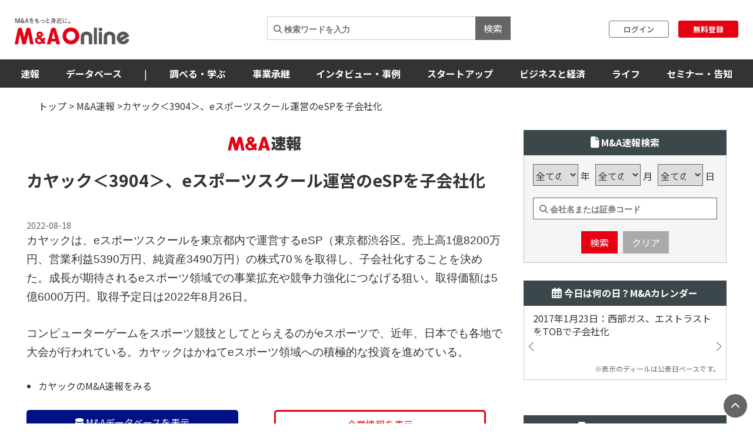

--- FILE ---
content_type: text/html; charset=utf-8
request_url: https://maonline.jp/news/20220818b
body_size: 95253
content:
<!DOCTYPE html>
<html lang='ja'>
  <head>
    <meta charset="utf-8">
    <meta name="viewport" content="width=device-width, initial-scale=1, shrink-to-fit=no">

    <!-- Bootstrap 3 CSS -->
    <link rel="stylesheet" href="https://cdn.jsdelivr.net/npm/bootstrap@3.4.1/dist/css/bootstrap.min.css">
    
    <!-- fontawesome -->
    <link href="/fontawesome/css/all.min.css" rel="stylesheet">

    <link rel="alternate" type="application/rss+xml" title="RSS" href="https://maonline.jp/rss/rss.xml">

    <!-- sns share button -->
    <script type="text/javascript">
    var addthis_share = addthis_share || {}
    addthis_share = {
    passthrough : {
      twitter: {
        via: "MandAOnline_jp",
      }
    }
    }
    </script>
    <!-- <script type="text/javascript" src="//s7.addthis.com/js/300/addthis_widget.js#pubid=ra-61232c1dc7edbc53"></script> -->

    <!-- webfont -->
    <link rel="stylesheet" type="text/css" href="https://fonts.googleapis.com/css?family=Noto+Sans+JP:300,400,700,900">
    <link rel="stylesheet" type="text/css" href="https://fonts.googleapis.com/css?family=Montserrat:400,700">

    <!-- swiper slider (CSS only, JS loaded via importmap) -->

    <link rel="stylesheet" href="/assets/client/application-5de6c9fd.css" media="all" />
    
    <!-- 印刷用CSS-->
    <link rel="stylesheet" href="/assets/client/print-5ebb9c2d.css" media="print" />
    <!-- 印刷用CSS-->

    <!-- CSS libraries loaded via CDN (styles cannot be loaded via importmap) -->
    <link rel="stylesheet" href="https://cdn.jsdelivr.net/npm/eonasdan-bootstrap-datetimepicker@4.17.47/build/css/bootstrap-datetimepicker.min.css">
    <link rel="stylesheet" href="https://cdn.jsdelivr.net/npm/select2@4.0.13/dist/css/select2.min.css">
    <link rel="stylesheet" href="https://cdn.jsdelivr.net/npm/tablesorter@2.31.3/dist/css/theme.default.min.css">
    <link rel="stylesheet" href="https://cdn.jsdelivr.net/npm/bootstrap-tagsinput@0.7.1/dist/bootstrap-tagsinput.css">
    <link rel="stylesheet" href="https://unpkg.com/swiper@6.8.4/swiper-bundle.min.css">
    
    <!-- Moment.js - グローバルライブラリとしてCDN経由で直接読み込み -->
    <script src="https://cdnjs.cloudflare.com/ajax/libs/moment.js/2.29.4/moment.min.js"></script>
    <script src="https://cdnjs.cloudflare.com/ajax/libs/moment.js/2.29.4/locale/ja.min.js"></script>

    <script type="importmap" data-turbo-track="reload">{
  "imports": {
    "application": "/assets/application-52e9b8e0.js",
    "jquery": "https://jspm.dev/jquery",
    "bootstrap": "https://cdn.jsdelivr.net/npm/bootstrap@3.4.1/dist/js/bootstrap.js",
    "eonasdan-bootstrap-datetimepicker": "https://cdn.jsdelivr.net/npm/eonasdan-bootstrap-datetimepicker@4.17.47/build/js/bootstrap-datetimepicker.min.js",
    "select2": "https://cdn.jsdelivr.net/npm/select2@4.0.13/dist/js/select2.min.js",
    "bootstrap-tagsinput": "https://cdn.jsdelivr.net/npm/bootstrap-tagsinput@0.7.1/dist/bootstrap-tagsinput.min.js",
    "tablesorter": "https://cdn.jsdelivr.net/npm/tablesorter@2.31.3/dist/js/jquery.tablesorter.min.js",
    "countup.js": "https://cdn.jsdelivr.net/npm/countup.js@2.8.0/dist/countUp.umd.js",
    "jquery-countto": "https://cdn.jsdelivr.net/npm/jquery-countto@1.2.0/jquery.countTo.min.js",
    "swiper": "https://cdn.jsdelivr.net/npm/swiper@8.4.7/swiper-bundle.esm.browser.min.js",
    "@rails/ujs": "https://ga.jspm.io/npm:@rails/ujs@7.1.3/app/assets/javascripts/rails-ujs.esm.js",
    "client/main": "/assets/client/main-2c99f866.js",
    "client/ranking": "/assets/client/ranking-9bdbcc0b.js",
    "client/search_db": "/assets/client/search_db-69d455df.js",
    "client/search_db_old": "/assets/client/search_db_old-da0b18f9.js",
    "client/welcome_index": "/assets/client/welcome_index-ec420a80.js",
    "client/calendar": "/assets/client/calendar-faa49231.js",
    "client/categories_archives": "/assets/client/categories_archives-03f89aff.js",
    "client/prime_digest": "/assets/client/prime_digest-d07e6100.js",
    "client/prime": "/assets/client/prime-64bff6eb.js",
    "client/one_column_movie": "/assets/client/one_column_movie-8df66e6e.js",
    "client/download": "/assets/client/download-4d3b7f0b.js",
    "client/one_column_download": "/assets/client/one_column_download-c7660575.js",
    "client/one_column_article": "/assets/client/one_column_article-5deaaed4.js",
    "client/one_column_movie_digest": "/assets/client/one_column_movie_digest-7fdbe040.js",
    "client/user_info": "/assets/client/user_info-e475186f.js",
    "client/genre_top": "/assets/client/genre_top-dbf26c5c.js",
    "client/genre_show": "/assets/client/genre_show-38c4d9ae.js",
    "client/article_show": "/assets/client/article_show-35696987.js",
    "client/shareholding_reports_show": "/assets/client/shareholding_reports_show-e8b75a05.js",
    "client/photo_show": "/assets/client/photo_show-b3fe101e.js",
    "client/tob_news_search": "/assets/client/tob_news_search-8b977270.js",
    "client/membership_form": "/assets/client/membership_form-0a887d6f.js",
    "client/register": "/assets/client/register-07b83238.js",
    "client/session_new": "/assets/client/session_new-fe5ce441.js",
    "client/disable_contextmenu": "/assets/client/disable_contextmenu-127bca07.js",
    "admin/main": "/assets/admin/main-b219b372.js",
    "admin/user_info_edit": "/assets/admin/user_info_edit-09f06620.js",
    "admin/article_form": "/assets/admin/article_form-1d20d973.js",
    "admin/inquiry_show": "/assets/admin/inquiry_show-20f96e59.js",
    "admin/dashboard_index": "/assets/admin/dashboard_index-7345226e.js",
    "admin/richedit": "/assets/admin/richedit-b0d047a3.js"
  }
}</script>
<link rel="modulepreload" href="/assets/application-52e9b8e0.js">
<link rel="modulepreload" href="https://jspm.dev/jquery">
<link rel="modulepreload" href="https://cdn.jsdelivr.net/npm/bootstrap@3.4.1/dist/js/bootstrap.js">
<link rel="modulepreload" href="https://cdn.jsdelivr.net/npm/eonasdan-bootstrap-datetimepicker@4.17.47/build/js/bootstrap-datetimepicker.min.js">
<link rel="modulepreload" href="https://cdn.jsdelivr.net/npm/select2@4.0.13/dist/js/select2.min.js">
<link rel="modulepreload" href="https://cdn.jsdelivr.net/npm/bootstrap-tagsinput@0.7.1/dist/bootstrap-tagsinput.min.js">
<link rel="modulepreload" href="https://cdn.jsdelivr.net/npm/tablesorter@2.31.3/dist/js/jquery.tablesorter.min.js">
<link rel="modulepreload" href="https://cdn.jsdelivr.net/npm/countup.js@2.8.0/dist/countUp.umd.js">
<link rel="modulepreload" href="https://cdn.jsdelivr.net/npm/jquery-countto@1.2.0/jquery.countTo.min.js">
<link rel="modulepreload" href="https://cdn.jsdelivr.net/npm/swiper@8.4.7/swiper-bundle.esm.browser.min.js">
<link rel="modulepreload" href="https://ga.jspm.io/npm:@rails/ujs@7.1.3/app/assets/javascripts/rails-ujs.esm.js">
<link rel="modulepreload" href="/assets/client/main-2c99f866.js">
<link rel="modulepreload" href="/assets/client/ranking-9bdbcc0b.js">
<link rel="modulepreload" href="/assets/client/search_db-69d455df.js">
<link rel="modulepreload" href="/assets/client/search_db_old-da0b18f9.js">
<link rel="modulepreload" href="/assets/client/welcome_index-ec420a80.js">
<link rel="modulepreload" href="/assets/client/calendar-faa49231.js">
<link rel="modulepreload" href="/assets/client/categories_archives-03f89aff.js">
<link rel="modulepreload" href="/assets/client/prime_digest-d07e6100.js">
<link rel="modulepreload" href="/assets/client/prime-64bff6eb.js">
<link rel="modulepreload" href="/assets/client/one_column_movie-8df66e6e.js">
<link rel="modulepreload" href="/assets/client/download-4d3b7f0b.js">
<link rel="modulepreload" href="/assets/client/one_column_download-c7660575.js">
<link rel="modulepreload" href="/assets/client/one_column_article-5deaaed4.js">
<link rel="modulepreload" href="/assets/client/one_column_movie_digest-7fdbe040.js">
<link rel="modulepreload" href="/assets/client/user_info-e475186f.js">
<link rel="modulepreload" href="/assets/client/genre_top-dbf26c5c.js">
<link rel="modulepreload" href="/assets/client/genre_show-38c4d9ae.js">
<link rel="modulepreload" href="/assets/client/article_show-35696987.js">
<link rel="modulepreload" href="/assets/client/shareholding_reports_show-e8b75a05.js">
<link rel="modulepreload" href="/assets/client/photo_show-b3fe101e.js">
<link rel="modulepreload" href="/assets/client/tob_news_search-8b977270.js">
<link rel="modulepreload" href="/assets/client/membership_form-0a887d6f.js">
<link rel="modulepreload" href="/assets/client/register-07b83238.js">
<link rel="modulepreload" href="/assets/client/session_new-fe5ce441.js">
<link rel="modulepreload" href="/assets/client/disable_contextmenu-127bca07.js">
<link rel="modulepreload" href="/assets/admin/main-b219b372.js">
<link rel="modulepreload" href="/assets/admin/user_info_edit-09f06620.js">
<link rel="modulepreload" href="/assets/admin/article_form-1d20d973.js">
<link rel="modulepreload" href="/assets/admin/inquiry_show-20f96e59.js">
<link rel="modulepreload" href="/assets/admin/dashboard_index-7345226e.js">
<link rel="modulepreload" href="/assets/admin/richedit-b0d047a3.js">
<script type="module">import "application"</script>
    <script type="module">import "application"</script>
    <script type="module">import "client/main"</script>
      <script type="module">import "client/ranking"</script>
  <script type="module">import "client/calendar"</script>
  <script type="module">import "client/disable_contextmenu"</script>
  <script type="module">import "client/calendar"</script>


    <meta name="csrf-param" content="authenticity_token" />
<meta name="csrf-token" content="MHt5JVD_Z59RrqdJIKjgCpkkSfoQrMaTn4fjIgyLnwsilh5zaerkRGE-0nIdu0lz7fxz6pZiEfGMz5BsFb8Z6A" />

    <meta charset="utf-8">
<title>カヤック＜3904＞、eスポーツスクール運営のeSPを子会社化 | M＆A Online - M&amp;Aをもっと身近に。</title>
<meta name="description" content="カヤックは、eスポーツスクールを東京都内で運営するeSP（東京都渋谷区。売上高1億8200万円、営業利益5390万円、純資産3490万円）の株式70％を取得し、子会社化することを決めた。成長が期待されるeスポーツ領域での事業拡充や競争力強化につなげる狙い。取得価額は5億6000万円。取得予定日は2022年8月26日。">
<meta name="keywords" content="m&amp;a">
<link rel="canonical" href="https://maonline.jp//news/20220818b">
<meta property="og:url" content="https://maonline.jp/news/20220818b">
<meta property="og:locale" content="ja_JP">
<meta property="og:image" content="https://maonline.jp/images/tmb_flash_news.png">
<meta name="twitter:site" content="@MandAOnline_jp">
<meta name="twitter:creator" content="@MandAOnline_jp">
<meta name="twitter:title" content="カヤック＜3904＞、eスポーツスクール運営のeSPを子会社化">
<meta name="twitter:description" content="カヤックは、eスポーツスクールを東京都内で運営するeSP（東京都渋谷区。売上高1億8200万円、営業利益5390万円、純資産3490万円）の株式70％を取得し、子会社化することを決めた。成長が期待されるeスポーツ領域での事業拡充や競争力強化につなげる狙い。取得価額は5億6000万円。取得予定日は2022年8月26日。">
<meta name="twitter:card" content="summary_large_image">
<meta name="twitter:image" content="https://maonline.jp/images/tmb_flash_news.png">
<meta name="viewport" content="width=device-width, initial-scale=1.0">

    <!-- 構造化マークアップ -->
    <script type="application/ld+json">
      {"@context":"http://schema.org","@type":"NewsArticle","headline":"カヤック＜3904＞、eスポーツスクール運営のeSPを子会社化","image":["https://maonline.jp/images/tmb_flash_news.png"],"description":"カヤックは、eスポーツスクールを東京都内で運営するeSP（東京都渋谷区。売上高1億8200万円、営業利益5390万円、純資産3490万円）の株式70％を取得し、子会社化することを決めた。成長が期待されるeスポーツ領域での事業拡充や競争力強化につなげる狙い。取得価額は5億6000万円。取得予定日は2022年8月26日。","datePublished":"2022-08-18 16:29:30 +0900","dateModified":"2024-09-18 12:14:02 +0900","publisher":{"@type":"Organization","name":"株式会社ストライク","url":"https://www.strike.co.jp"}}
    </script>
    <!-- 構造化マークアップ -->

    <!-- Clarityの読み込み -->
    <script type="text/javascript">
      (function(c,l,a,r,i,t,y){
          c[a]=c[a]||function(){(c[a].q=c[a].q||[]).push(arguments)};
          t=l.createElement(r);t.async=1;t.src="https://www.clarity.ms/tag/"+i;
          y=l.getElementsByTagName(r)[0];y.parentNode.insertBefore(t,y);
      })(window, document, "clarity", "script", "f1nnaf8u7a");
    </script>
    <!-- Clarityの読み込み -->

      <!-- 【GAM業界研究_PC_01】（PC用）-->

      <!-- 【GAM業界研究_PC_01】（PC用）-->

      <!-- 【GAM業界研究_SP_02】（SP用）-->

      <!-- 【GAM業界研究_SP_02】（SP用）-->

    <script async src="https://securepubads.g.doubleclick.net/tag/js/gpt.js"></script>

<script>
  window.googletag = window.googletag || {cmd: []};
  googletag.cmd.push(function() {

    var mappingPC1 = googletag.sizeMapping()
      .addSize([980, 690], [728, 90]) // Desktop
      .addSize([0, 0], [])       // Mobile
      .build();
    var mappingPC2 = googletag.sizeMapping() // [300, 600]あり
      .addSize([640, 480], [[300, 250],[336, 280],[300, 600]])   // Desktop
      .addSize([0, 0], [])       // Mobile
      .build();

    var mappingPC3 = googletag.sizeMapping() // [300, 600]なし
      .addSize([640, 480], [[300, 250],[336, 280]])   // Desktop
      .addSize([0, 0], [])       // Mobile
      .build();

    var mappingSP1 = googletag.sizeMapping()
      .addSize([640, 480], [])   // Desktop
      .addSize([0, 0], [[320, 50],[320, 100]])       // Mobile
      .build();
    var mappingSP2 = googletag.sizeMapping()
      .addSize([640, 480], [])   // Desktop
      .addSize([0, 0], [[300, 250], [336, 280],[300, 600]])       // Mobile
      .build();

    var mappingSP3 = googletag.sizeMapping()
      .addSize([640, 480], [])   // Desktop
      .addSize([0, 0], [[300, 250], [336, 280]])       // Mobile
      .build();

    googletag.defineSlot('/22748817230/Desktop/PC//all_superleaderboard_01', [728, 90], 'div-gpt-ad-1722491893531-0').defineSizeMapping(mappingPC1).addService(googletag.pubads()); //<!-- PCスーパーリーダーボード①GAM純広告SR01 -->
    googletag.defineSlot('/22748817230/Desktop/PC//all_superleaderboard_02', [728, 90], 'div-gpt-ad-1722491948232-0').defineSizeMapping(mappingPC1).addService(googletag.pubads()); //<!-- PCスーパーリーダーボード②GAM純広告SR02 -->
    googletag.defineSlot('/22748817230/Desktop/PC//top_articles_side_rec_01', [[300, 250],[336, 280]], 'div-gpt-ad-1722491770765-0').defineSizeMapping(mappingPC3).addService(googletag.pubads()); //<!-- PCレクタングル①GAM純広告01 -->
    googletag.defineSlot('/22748817230/Desktop/PC//top_articles_side_rec_02', [[300, 250],[336, 280],[300, 600]], 'div-gpt-ad-1722491799046-0').defineSizeMapping(mappingPC2).addService(googletag.pubads()); //<!-- PCレクタングル②GAM純広告02 -->
    googletag.defineSlot('/22748817230/Desktop/PC//top_articles_side_rec_03', [[300, 250],[336, 280]], 'div-gpt-ad-1722491829997-0').defineSizeMapping(mappingPC3).addService(googletag.pubads()); //<!-- PCレクタングル③GAM純広告03 -->
    googletag.defineSlot('/22748817230/Desktop/PC//top_articles_side_rec_04', [[300, 250],[336, 280],[300, 600]], 'div-gpt-ad-1722491865412-0').defineSizeMapping(mappingPC2).addService(googletag.pubads()); //<!-- PCレクタングル④GAM純広告04 -->

	  
    googletag.defineSlot('/22748817230/Mobile/SP//top_articles_side_mbanner_01', [[320, 50],[320, 100]], 'div-gpt-ad-1722492085930-0').defineSizeMapping(mappingSP1).addService(googletag.pubads()); //<!-- SPスーパーリーダーボード①(320 x 100 GAM純広告_SP_01 -->
    googletag.defineSlot('/22748817230/Mobile/SP//top_articles_side_mbanner_02', [[320, 50],[320, 100]], 'div-gpt-ad-1722492147659-0').defineSizeMapping(mappingSP1).addService(googletag.pubads()); //<!-- SPスーパーリーダーボード②(320 x 100 GAM純広告_SP_02 -->
    googletag.defineSlot('/22748817230/Mobile/SP//rec_01', [[300, 250], [336, 280], [300, 600]], 'div-gpt-ad-1722492217529-0').defineSizeMapping(mappingSP2).addService(googletag.pubads()); //<!-- SPレクタングル①GAM純広告01 -->
    googletag.defineSlot('/22748817230/Mobile/SP//rec_02', [[300, 250], [336, 280]], 'div-gpt-ad-1722492243539-0').defineSizeMapping(mappingSP3).addService(googletag.pubads()); //<!-- SPレクタングル②GAM純広告02 -->
    googletag.defineSlot('/22748817230/Mobile/SP//rec_03', [[300, 250], [336, 280], [300, 600]], 'div-gpt-ad-1722492315375-0').defineSizeMapping(mappingSP2).addService(googletag.pubads()); //<!-- SPレクタングル③GAM純広告03 -->
    googletag.defineSlot('/22748817230/Mobile/SP//rec_04', [[300, 250], [336, 280]], 'div-gpt-ad-1722492343425-0').defineSizeMapping(mappingSP3).addService(googletag.pubads()); //<!-- SPレクタングル④GAM純広告04 -->
    googletag.pubads().enableSingleRequest();
    googletag.pubads().collapseEmptyDivs();
    googletag.enableServices();

  });
</script>




    <!-- 会員情報の送信　-->
    <script> window.dataLayer = window.dataLayer || []; dataLayer.push({
    login_status: false, //ログイン・非ログインを判定
    }); 
    </script>
    <!-- 会員情報の送信　-->

    <!-- Google Tag Manager -->
    <script>(function(w,d,s,l,i){w[l]=w[l]||[];w[l].push({'gtm.start':
    new Date().getTime(),event:'gtm.js'});var f=d.getElementsByTagName(s)[0],
    j=d.createElement(s),dl=l!='dataLayer'?'&l='+l:'';j.async=true;j.src=
    'https://www.googletagmanager.com/gtm.js?id='+i+dl;f.parentNode.insertBefore(j,f);
    })(window,document,'script','dataLayer','GTM-NTQKMMSZ');</script>
    <!-- End Google Tag Manager -->

    <script src="https://cdn.jsdelivr.net/npm/js-cookie@3.0.1/dist/js.cookie.min.js"></script>


  </head>
  <body class="client-layout news">

    <!-- Google Tag Manager (noscript) -->
    <noscript><iframe src="https://www.googletagmanager.com/ns.html?id=GTM-NTQKMMSZ"
    height="0" width="0" style="display:none;visibility:hidden"></iframe></noscript>
    <!-- End Google Tag Manager (noscript) -->


    <!-- for facebook widget -->
    <div id="fb-root"></div>
    <script async defer crossorigin="anonymous" src="https://connect.facebook.net/ja_JP/sdk.js#xfbml=1&version=v7.0&appId=546728325531393&autoLogAppEvents=1" nonce="PqcoFxQ0"></script>
    

    <div class="body_wrap ">
      <header id="header" class="sticky DownMove">
	<nav class="navbar navbar-default" id="main-navbar">
		<div class="navbar-header">
		   <button type="button" class="navbar-toggle collapsed x" data-toggle="collapse" data-target="#navbar_header">
				<span class="icon-bar"></span>
				<span class="icon-bar"></span>
				<span class="icon-bar"></span>
			</button>

			<div class="flex align_center header_top">
				<div class="logo">
					<!-- logo for media, db -->
					<h1>
						<a href="/"><img loading="lazy" alt="M＆A Online" src="/assets/client/logo-text@3x-350dfeb0.png" /></a>
					</h1>	
				</div>

				<div class="navbar_end" id="login">
					<div class="navbar_search">
						<form action='/articles/search'>
							<input type="text" name="q" placeholder="&#xF002; 検索ワードを入力">
							<button type="submit">検索</button>
						</form>
					</div>

				
						<div class="user_box">
							<div class="login">
								<a href="/users/sign_in">ログイン</a>
							</div>
							<div class="signup">
								<a href="/users/sign_up">無料登録</a>
							</div>
						</div>

				</div>

				
			</div>
		</div>
		
		<div class="navbar_menu collapse navbar-collapse" id="navbar_header">
			<div class="navbar_wrapper">

				<div class="footer_nav">
					<div class="footer_category pc_hide">
	<div class="footer_btn_box mgnB20">
		<div class="footer_btn">
			<a href="javascript:void(0)">速報</a>
			<a class="btn" data-toggle="collapse" href="#cat1_header"></a>
		</div>
		<div class="collapse footer_collapse" id="cat1_header">
			<ul class="reset">
				<li><a href="/news">M&amp;A速報</a></li>
				<li><a href="/kabuhoyu">大量保有速報</a></li>
				<li><a href="/tobnews">TOB速報</a></li>
			</ul>
		</div>
	</div>

	<div class="footer_btn_box mgnB20">
		<div class="footer_btn">
			<a href="/db">データベース</a>
			<a class="btn" data-toggle="collapse" href="#cat2_header"></a>
		</div>
		<div class="collapse footer_collapse" id="cat2_header">
			<ul class="reset">
				<li><a href="/db/database">M&amp;A</a></li>
				<li><a href="/db/shareholding_reports">大量保有</a></li>
				<li><a href="/db/tob">TOB</a></li>
				<li><a href="/db/companies">企業情報</a></li>
				<li><a href="/pages/about-maopro">使い方</a></li>
			</ul>
		</div>
	</div>

	<div class="footer_btn_box mgnB20">
		<div class="footer_btn">
			<a href="/genre/ma">調べる・学ぶ</a>
			<a class="btn" data-toggle="collapse" href="#cat3_header"></a>
		</div>
		<div class="collapse footer_collapse" id="cat3_header">
			<div class="footer_btn">
				<a href="/genre/matrend">業界・企業研究</a>
				<a class="btn" data-toggle="collapse" href="#cat3_1_header"></a>
			</div>
			<div class="collapse footer_collapse" id="cat3_1_header">
				<ul class="reset">
					<li><a href="/genre/indstudy">M&amp;A業界研究</a></li>
					<li><a href="/genre/strategy">M&amp;Aアーカイブス</a></li>
					<li><a href="/genre/movie">動画</a></li>
				</ul>
			</div>

			<div class="footer_btn">
				<a href="/genre/introductionma">M&amp;A入門</a>
				<a class="btn" data-toggle="collapse" href="#cat3_3_header"></a>
			</div>
			<div class="collapse footer_collapse" id="cat3_3_header">
				<ul class="reset">
					<li><a href="/genre/mabasic">M&amp;A基礎知識</a></li>
					<li><a href="/genre/glossary">用語解説</a></li>
					<li><a href="/genre/faq">よくある質問</a></li>
					<li><a href="/genre/explanationma">M&amp;Aの手法解説</a></li>
				</ul>
			</div>

			<div class="footer_btn">
				<a href="/genre/mapractice">M&amp;A実務</a>
				<a class="btn" data-toggle="collapse" href="#cat3_2_header"></a>
			</div>
			<div class="collapse footer_collapse" id="cat3_2_header">
				<ul class="reset">
					<li><a href="/genre/affairs">M&amp;A法務</a></li>
					<li><a href="/genre/revisionlaws">法改正・判例</a></li>
					<li><a href="/genre/accounting">M&amp;A会計</a></li>
					<li><a href="/genre/goodwill">のれん・減損会計</a></li>
					<li><a href="/genre/tax">税制改正・税務</a></li>
					<li><a href="/genre/calculation">企業価値算定</a></li>
					<li><a href="/genre/governance">コーポレートガバナンス</a></li>
					<li><a href="/genre/hr">人事・労務</a></li>
					<li><a href="/genre/accotcolumn">会計コラム</a></li>
					<li><a href="/genre/report">統計・レポート</a></li>
				</ul>
			</div>

			<div class="footer_btn">
				<a href="/genre/serialization">連載</a>
				<a class="btn" data-toggle="collapse" href="#cat3_4_header"></a>
			</div>
			<div class="collapse footer_collapse" id="cat3_4_header">
				<ul class="reset">
					<li><a href="/genre/unexpectedma">意外なM&amp;A</a></li>
					<li><a href="/genre/astrology">ビジネス×占星術</a></li>
					<li><a href="/genre/railway">鉄道の資本移動の歴史</a></li>
					<li><a href="/genre/seriescapitalefficiency">資本効率改革の波</a></li>
					<li><a href="/genre/localbanks">ご当地銀行の合従連衡史</a></li>
					<li><a href="/genre/mahistory">日本M&amp;A史</a></li>
					<li><a href="/genre/regionalsuccession">地方承継の時代</a></li>
					<li><a href="/genre/govenmistakes">間違いだらけのコーポレートガバナンス</a></li>
					<li><a href="/genre/poweranalysis">企業力分析</a></li>
					<li><a href="/genre/secretlearning">こっそり学ぶM&amp;A</a></li>
				</ul>
			</div>
		</div>
	</div>

	<div class="footer_btn_box mgnB20">
		<div class="footer_btn">
			<a href="/genre/succession">事業承継</a>
			<a class="btn" data-toggle="collapse" href="#cat4_header"></a>
		</div>
		<div class="collapse footer_collapse" id="cat4_header">
			<ul class="reset">
				<li><a href="/genre/inheritance">相続・事業承継</a></li>
			</ul>
		</div>
	</div>

	<div class="footer_btn_box mgnB20">
		<div class="footer_btn">
			<a href="/genre/interview">インタビュー・事例</a>
			<a class="btn" data-toggle="collapse" href="#cat5_header"></a>
		</div>
		<div class="collapse footer_collapse" id="cat5_header">
			<ul class="reset">
				<li><a href="/genre/interviews">インタビュー</a></li>
				<li><a href="/genre/example">M&amp;A事例</a></li>
			</ul>
		</div>
	</div>

	<div class="footer_btn_box mgnB20">
		<div class="footer_btn">
			<a href="/genre/startup">スタートアップ</a>
			<a class="btn" data-toggle="collapse" href="#cat6_header"></a>
		</div>
		<div class="collapse footer_collapse" id="cat6_header">
			<ul class="reset">
				<li><a href="/genre/spinoff">大学発ベンチャー</a></li>
				<li><a href="/genre/venturema">ベンチャーM＆A</a></li>
				<li><a href="/genre/entrepreneur">アントレプレナー</a></li>
				<li><a href="/genre/vccvc">VC・CVC</a></li>
			</ul>
		</div>
	</div>

	<div class="footer_btn_box mgnB20">
		<div class="footer_btn">
			<a href="/genre/business">ビジネスと経済</a>
			<a class="btn" data-toggle="collapse" href="#cat7_header"></a>
		</div>
		<div class="collapse footer_collapse" id="cat7_header">
			<ul class="reset">
				<li><a href="/genre/activist">アクティビスト</a></li>
				<li><a href="/genre/largepossession">大量保有報告書</a></li>
				<li><a href="/genre/tenderoffer">TOB・MBO</a></li>
				<li><a href="/genre/maindtrend">M&amp;A業界</a></li>
				<li><a href="/genre/enttrend">企業動向</a></li>
				<li><a href="/genre/indtrend">業界動向</a></li>
				<li><a href="/genre/reproduction">事業再生・倒産</a></li>
				<li><a href="/genre/scandal">不祥事</a></li>
				<li><a href="/genre/trouble">お家騒動</a></li>
				<li><a href="/genre/esp">危機管理・BCP</a></li>
				<li><a href="/genre/profile">上場企業の横顔</a></li>
				<li><a href="/genre/owner">経営者</a></li>
				<li><a href="/genre/resort">観光</a></li>
				<li><a href="/genre/healthcare">ヘルスケア</a></li>
				<li><a href="/genre/food">フードビジネス</a></li>
				<li><a href="/genre/polieco">政治・経済</a></li>
				<li><a href="/genre/overseasma">海外M＆A</a></li>
			</ul>
		</div>
	</div>

	<div class="footer_btn_box mgnB20">
		<div class="footer_btn">
			<a href="/genre/life">ライフ</a>
			<a class="btn" data-toggle="collapse" href="#cat8_header"></a>
		</div>
		<div class="collapse footer_collapse" id="cat8_header">
			<ul class="reset">
				<li><a href="/genre/fintech">決済・フィンテック</a></li>
				<li><a href="/genre/photoreport">フォトレポート</a></li>
				<li><a href="/genre/edinet">EDINETガイド</a></li>
				<li><a href="/genre/foreignfinancial">外資系金融機関</a></li>
				<li><a href="/genre/investment">投資・マネー</a></li>
				<li><a href="/genre/crypto">暗号資産</a></li>
				<li><a href="/genre/gourmet">グルメ</a></li>
				<li><a href="/genre/entertainment">エンタメ・映画</a></li>
				<li><a href="/genre/genshishiroku">M&amp;Aに効く『言志四録』</a></li>
				<li><a href="/genre/book">おすすめ本</a></li>
				<li><a href="/genre/trivia">豆知識・トリビア</a></li>
				<li><a href="/genre/english">金融英語</a></li>
				<li><a href="/genre/3selection">3選シリーズ</a></li>
				<li><a href="/genre/jobhunting">就活・転職</a></li>
				<li><a href="/genre/gadget">ガジェット</a></li>
			</ul>
		</div>
	</div>

	<div class="footer_btn_box mgnB20">
		<div class="footer_btn">
			<a href="/genre/occasion">セミナー情報</a>
			<a class="btn" data-toggle="collapse" href="#cat9_header"></a>
		</div>
		<div class="collapse footer_collapse" id="cat9_header">
			<ul class="reset">
				<li><a href="/genre/event">イベント</a></li>
				<li><a href="/genre/announcement">告知</a></li>
				<li><a href="/genre/seminar">セミナー</a></li>
			</ul>
		</div>
	</div>


	<div class="footer_btn_box mgnB20">
		<div class="footer_btn footer_btn2">
			<a href="/profiles">ライター一覧</a>
		</div>
	</div>
	

</div>

					<div class="flex footer_end pc_hide">
						<div class="footer_link">
							<div>
								<ul class="reset link_list">
									<li><a href="/pages/guidelines">M＆A Onlineとは</a></li>
									<li><a href="/pages/about">運営会社</a></li>
									<li><a href="/pages/privacy">プライバシーポリシー</a></li>
									<li><a href="/pages/policy">利用規約</a></li>
								</ul>
							</div>
						</div>
						<div class="sns_area">
							<a href="https://www.facebook.com/mandaonline.jp">
								<i class="fa fa-facebook facebook"></i>
</a>							<a href="https://twitter.com/MandAOnline_jp?ref_src=twsrc%5Etfw">
								<i class="fa-brands fa-x-twitter twitter"></i>
</a>							<a href="https://www.youtube.com/channel/UC5X8t8FFvd2vLbvdckYUR-Q">
								<i class="fa-brands fa-youtube youtube"></i>
</a>						</div>
					</div>
				</div>

				<!-- 
				<div class="navbar_search">
					<form action='/articles/search'>
						<input type="text" name="q" placeholder="&#xF002; 検索ワードを入力">
						<button type="submit">検索</button>
					</form>
				</div>
				-->

				<div class="navbar_tab_content lp2_hide">
					<div>

						<ul class="reset menu">
							<li id="manews" class="dropdown-btn visible_pc">
								<a id="news" tabindex="-1">速報</a>
								<ul class="menuSub clearfix">
									<li><a href="/news">M＆A速報</a></li>
									<li><a href="/kabuhoyu">大量保有速報</a></li>
									<li><a href="/tobnews">TOB速報</a></li>
								</ul>
							</li>
							<!--
							<li id="manews" class="visible_mobile">
								<a tabindex="-1">速報</a>
								<ul class="menuSub clearfix">
									<li><a href="/news">M＆A速報</a></li>
									<li><a href="/kabuhoyu">大量保有速報</a></li>
									<li><a href="/tobnews">TOB速報</a></li>
								</ul>
							</li>
							-->

							<li class="dropdown-btn visible_pc"><a href="/db">データベース</a>
								<ul class="menuSub clearfix">
									<li><a href="/db/database">M&amp;A</a></li>
									<li><a href="/db/shareholding_reports">大量保有</a></li>
									<li><a href="/db/tob">TOB</a></li>
									<li><a href="/db/companies">企業情報</a></li>
									<li><a href="/pages/about-maopro">使い方</a></li>
								</ul>
							</li>
							<li class="hide_laptop2"><span class="divider">|</span></li>

							<!--
							<li class="visible_mobile"><a href="/db">データベース</a>
								<ul class="menuSub clearfix">
									<li><a href="/db/database">M&amp;A</a></li>
									<li><a href="/db/shareholding_reports">大量保有</a></li>
									<li><a href="/db/tob">TOB</a></li>
									<li><a href="/db/companies">企業情報</a></li>
									<li><a href="/pages/about-maopro">使い方</a></li>
								</ul>
							</li>
							-->

							<li class="dropdown-btn visible_pc"><a href="/genre/ma">調べる・学ぶ</a>
								<ul class="menuSub clearfix">
									<li><a href="/genre/matrend">業界・企業研究</a></li>
									<li><a href="/genre/introductionma">M&amp;A入門</a></li>
									<li><a href="/genre/mapractice">M&amp;A実務</a></li>
									<li><a href="/genre/serialization">連載</a></li>
								</ul>
							</li>
							<!--
							<li class="visible_mobile"><a href="/genre/ma">調べる・学ぶ</a>
								<ul class="menuSub clearfix">
									<li><a href="/genre/matrend">業界・企業研究</a></li>
									<li><a href="/genre/introductionma">M&amp;A入門</a></li>
									<li><a href="/genre/mapractice">M&amp;A実務</a></li>
									<li><a href="/genre/serialization">連載</a></li>
								</ul>
							</li>
							-->

							<li><a href="/genre/succession">事業承継</a></li>
							<li><a href="/genre/interview">インタビュー・事例</a></li>
							<li><a href="/genre/startup">スタートアップ</a></li>
							<li><a href="/genre/business">ビジネスと経済</a></li>
							<li><a href="/genre/life">ライフ</a></li>
							<li><a href="/genre/occasion">セミナー・告知</a></li>
							
						</ul>

						<!--
						<ul class="reset menu menu_border visible_mobile">
							<li><a href="/pages/guidelines">M＆A Onlineとは</a></li>
							<li><a href="/pages/about">運営会社</a></li>
							<li><a href="/pages/privacy">プライバシーポリシー</a></li>
							<li><a href="/pages/policy">利用規約</a></li>
						</ul>
						-->
					</div>

				</div>
				
			</div>
		</div> <!-- end .navbar_menu -->



	</nav>

	<!-- 

			<div class="sp_hide genre_title">
				<a href="/">トップ</a> > <a href="/news">M&amp;A速報</a>
					&gt;カヤック＜3904＞、eスポーツスクール運営のeSPを子会社化
			</div>
	-->
	
	<!-- end 
	  <div class="visible_pc mgnT20 mgnB20" data-as-slot-id="/00823/01007/PC/all_head_billbord_01"></div>	
    <div class="pc_hide mgnT20 mgnB20" data-as-slot-id="/00823/01007/SP/all_head_mbanner_01"></div>
  -->

</header>


      <div class="wrapper ">

        <!-- メンテナンス表示 -->

            <!-- SPスーパーリーダーボード①(320 x 100 GAM純広告_SP_01 -->
            <!-- /22748817230/Mobile/SP//top_articles_side_mbanner_01 -->
            <div class="pc_hide text_center mgnB20" id='div-gpt-ad-1722492085930-0' style='min-width: 320px; min-height: 50px;'>
                  <script>
        googletag.cmd.push(function() {
          googletag.display('div-gpt-ad-1722492085930-0');
          googletag.pubads().addEventListener('slotRenderEnded', function(e) {
            if (e.isEmpty) {
              var element = document.getElementById(e.slot.getSlotElementId());
              if (element) {
                element.remove();
              }
            }
          });
        });
      </script>

            </div>
            <!-- SPスーパーリーダーボード①(320 x 100 GAM純広告_SP_01 -->

        
    <div class="genre_title sp_hide">
    <a href="/">トップ</a> > <a href="/news">M&amp;A速報</a>
        &gt;カヤック＜3904＞、eスポーツスクール運営のeSPを子会社化
    </div>


          <!-- PCスーパーリーダーボード①GAM純広告SR01 -->
          <!-- /22748817230/Desktop/PC//all_superleaderboard_01 -->
          <div class="sp_hide text_center mgnT10 mgnB20" id='div-gpt-ad-1722491893531-0' style='min-width: 728px; min-height: 90px;'>
                <script>
        googletag.cmd.push(function() {
          googletag.display('div-gpt-ad-1722491893531-0');
          googletag.pubads().addEventListener('slotRenderEnded', function(e) {
            if (e.isEmpty) {
              var element = document.getElementById(e.slot.getSlotElementId());
              if (element) {
                element.remove();
              }
            }
          });
        });
      </script>

          </div>
          <!-- PCスーパーリーダーボード①GAM純広告SR01 -->

        
        <!--
<div class="alert alert-success alert-dismissable">
	<a href="#" class="close" data-dismiss="alert">×</a>
	<i class="fas fa-check-circle"></i>
	notice
</div>

<div class="alert alert-danger alert-dismissable">
	<a href="#" class="close" data-dismiss="alert">×</a>
	<i class="fas fa-exclamation-triangle"></i>
	alert
</div>
-->



        

<!-- SPスーパーリーダーボード①(320 x 100 GAM純広告_SP_01 -->
<!-- /22748817230/Mobile/SP//top_articles_side_mbanner_01 -->
<div class="pc_hide" id='div-gpt-ad-1722492085930-0' style='min-width: 320px; min-height: 50px;'>
      <script>
        googletag.cmd.push(function() {
          googletag.display('div-gpt-ad-1722492085930-0');
          googletag.pubads().addEventListener('slotRenderEnded', function(e) {
            if (e.isEmpty) {
              var element = document.getElementById(e.slot.getSlotElementId());
              if (element) {
                element.remove();
              }
            }
          });
        });
      </script>

</div>
<!-- SPスーパーリーダーボード①(320 x 100 GAM純広告_SP_01 -->

<div class="flex two_column media_article">
	<div class="left_column">
		<div class="news_title_image">
			<img alt="M&amp;A速報" loading="lazy" src="/assets/client/category_flash-eb2413c1.png" /> 
		</div>

		<div class="article">
			<div class="news_article_title">
				<h1 class="title" id="news_kabuhoyu">
					カヤック<a href="/db/companies/3904/articles">＜3904＞</a>、eスポーツスクール運営のeSPを子会社化
				</h1>
				<div class="date">2022-08-18</div>
			</div>


			<div class="article_body">

				<p>カヤックは、eスポーツスクールを東京都内で運営するeSP（東京都渋谷区。売上高1億8200万円、営業利益5390万円、純資産3490万円）の株式70％を取得し、子会社化することを決めた。成長が期待されるeスポーツ領域での事業拡充や競争力強化につなげる狙い。取得価額は5億6000万円。取得予定日は2022年8月26日。</p><p></p><p>コンピューターゲームをスポーツ競技としてとらえるのがeスポーツで、近年、日本でも各地で大会が行われている。カヤックはかねてeスポーツ領域への積極的な投資を進めている。</p>


			</div>

			<ul class="new_article_link mgnB30">
				<li>
					<a href="/news?q2=%E3%82%AB%E3%83%A4%E3%83%83%E3%82%AF">
						カヤックのM&A速報をみる
</a>				</li>
			</ul>

			<div class="news_article_button mgnB30">

					<div class="button_db mgnB20">
						<a href="/db/database/20220818b">
							<i class="fas fa-database"></i>
								M&amp;Aデータベースを表示
</a>					</div>


					<div class="button_company">
						<a href="/db/companies/3904">企業情報を表示</a>
					</div>
			</div>

			<div class="widget_box twitter_button">
	<a href="https://twitter.com/MandAOnline_jp?ref_src=twsrc%5Etfw" class="twitter-follow-button" data-size="large" data-show-count="false">Follow @MandAOnline_jp</a><script async src="https://platform.twitter.com/widgets.js" charset="utf-8"></script>
</div>

				<div class="tag_box">
        <div class="title">
		<i class="fas fa-database"></i>
		M&Aデータベース
	</div>
	<ul class="tag_list reset">


                	<li><a href="/db/database/industry/90506">その他サービス</a></li>

               

                <li><a href="/db/database/schema/4">株式譲渡</a></li>

	</ul>
</div>

		</div>

		<!-- SPレクタングル①GAM純広告01 -->
		<!-- /22748817230/Mobile/SP//rec_01 -->
		<div class="pc_hide text_center" id='div-gpt-ad-1722492217529-0' style='min-width: 300px; min-height: 250px;'>
		      <script>
        googletag.cmd.push(function() {
          googletag.display('div-gpt-ad-1722492217529-0');
          googletag.pubads().addEventListener('slotRenderEnded', function(e) {
            if (e.isEmpty) {
              var element = document.getElementById(e.slot.getSlotElementId());
              if (element) {
                element.remove();
              }
            }
          });
        });
      </script>

		</div>
		<!-- SPレクタングル①GAM純広告01 -->

			
<div class="article list news">
	<div class="flex">
		<h3 class="title_next">関連の記事</h3>
	</div>

	<div class="flex">
		<div class="flex article_list_box half_size">
			<div class="image">
				<a href="/articles/archives_hamee200730"><img alt="【Hamee】モバイルアクセサリー、EC支援に続く次の一手は" loading="lazy" src="https://drdo50jm8vowu.cloudfront.net/uploads/article/36843/thumb_6013fcc4-be5b-4166-8c22-5233707587af.png" /></a>
			</div>
			<div class="text">
				<h3><a href="/articles/archives_hamee200730">【Hamee】モバイルアクセサリー、EC支援に続く次の一手は</a></h3>
				<div class="date">
					<i class="far fa-calendar-alt"></i>
					2020-07-30
				</div>
			</div>
		</div>
		<div class="flex article_list_box half_size">
			<div class="image">
				<a href="/articles/hatachi2"><img alt="祝ハタチ！　今年、創業20年を迎える企業" loading="lazy" src="https://drdo50jm8vowu.cloudfront.net/uploads/article/5286/thumb_e7bcb3de-9730-4499-9a7a-bc988a6bab26.jpg" /></a>
			</div>
			<div class="text">
				<h3><a href="/articles/hatachi2">祝ハタチ！　今年、創業20年を迎える企業</a></h3>
				<div class="date">
					<i class="far fa-calendar-alt"></i>
					2018-01-07
				</div>
			</div>
		</div>
	</div>
	<div class="center_more_button">
		
	</div>
</div>


				<div class="news_box">
			<div class="flex">
					<h3 class="h3_border_bottom mgnT30">関連のM&amp;A速報</h3>
			</div>
				<div class="news">
					<div class="date">2025-02-20</div>
					<h4 class="title">
						<a href="/news/20250220b">フューチャーリンクネットワーク＜9241＞、カヤック＜3904＞から地方移住・関係人口創出メディア「Nativ.media」事業を取得</a>
					</h4>
				</div>
				<div class="news">
					<div class="date">2025-02-13</div>
					<h4 class="title">
						<a href="/news/20250213c">カヤック＜3904＞、eスポーツスクール事業子会社のeSPを同社経営陣が設立したZERO1に譲渡</a>
					</h4>
				</div>
				<div class="news">
					<div class="date">2024-11-14</div>
					<h4 class="title">
						<a href="/news/20241114m">カヤック＜3904＞、アニメ撮影のアスラフィルムなど2社を子会社化</a>
					</h4>
				</div>
				<div class="news">
					<div class="date">2024-07-18</div>
					<h4 class="title">
						<a href="/news/20240718a">カヤック＜3904＞、PRマーケティングのメガ・コミュニケーションズを子会社化</a>
					</h4>
				</div>
				<div class="news">
					<div class="date">2024-02-15</div>
					<h4 class="title">
						<a href="/news/20240215a">カヤック＜3904＞、ビジネス書・社会書の英治出版を子会社化</a>
					</h4>
				</div>
		<div class="center_more_button">
			<a class="red-button" href="/db/companies/3904/news">もっと見る</a>
		</div>
	</div>


				<div class="news_box">
			<div class="flex">
					<h3 class="h3_border_bottom mgnT30">関連のM&amp;Aデータベース</h3>
			</div>
			

			<div class="table-responsive-row">
				<table class="table table_pro tablesorter">
					<thead>
						<tr>
							<th class="sorter-false">No.</th>
							<th class="sorter-false">開示日</th>
							<th class="table_buy sorter-false">買い手</th>
							<th class="table_bussiness sorter-false">対象企業・事業</th>
							<th class="sorter-false">売り手</th>
							<th class="sorter-false">
									<a href='/db/database?sort=gyosyu21_asc'>業種 ▽</a>
							</th>
							<th class="sorter-false">
									<a href='/db/database?sort=maoschemename_asc'>スキーム ▽</a>
							</th>
							<th class="sorter-false">
									<a href='/db/database?sort=total_asc'>取引総額(百万円) ▽</a>
							</th>
							<th class="table_title sorter-false">タイトル</th>
						</tr>
					</thead>
					<tbody>
							<tr>
								<td data-label="No." class="col_sp_hide"><div class="td_wrap">1</div></td>
								<td data-label="開示日" class="border-top border_2 col_date"><div class="td_wrap">2017年9月1日</div></td>
								<td data-label="買" class="sp_icon">
									<div class="td_wrap">
											<a href="/db/database/company/3904">(株)カヤック</a>
									</div>
								</td>
								<td data-label="対" class="sp_icon">
									<div class="td_wrap">
											「SuMiKa」を構築するシステム等
									</div>
								</td>

								<td data-label="売" class="sp_icon">
									<div class="td_wrap">
											<a href="/db/database/company/1419">タマホーム(株)</a>
									</div>
								</td>
								<td data-label="業種" class="col_sp_hide">
									<div class="td_wrap">
										<a href="/db/database/industry/52501">IT・ソフトウエア</a>
									</div>
								</td>
								<td data-label="スキーム" class="order_1 col_label">
									<div class="td_wrap">
										<a href="/db/database/schema/5">事業譲渡</a>
									</div>
								</td>
								<td data-label="取引総額(百万円)" class="col_sp_hide">
									<div class="td_wrap">
										70
									</div>
								</td>

								<td data-label="タイトル" class="col_cta">
									<div class="td_wrap">
										<a class="col_sp_hide" href="/db/database/20170901a">カヤック＜3904＞、タマホーム＜1419＞傘下のSuMiKaから住宅マッチングサービス事業を取得</a>
										<a class="col_pc_hide" href="/db/database/20170901a">詳細を見る</a>
									</div>
								</td>
							</tr>
							<tr>
								<td data-label="No." class="col_sp_hide"><div class="td_wrap">2</div></td>
								<td data-label="開示日" class="border-top border_2 col_date"><div class="td_wrap">2017年6月9日</div></td>
								<td data-label="買" class="sp_icon">
									<div class="td_wrap">
											<a href="/db/database/company/3904">(株)カヤック</a>
									</div>
								</td>
								<td data-label="対" class="sp_icon">
									<div class="td_wrap">
											ウェルプレイド(株)
									</div>
								</td>

								<td data-label="売" class="sp_icon">
									<div class="td_wrap">
											ウェルプレイド(株)
									</div>
								</td>
								<td data-label="業種" class="col_sp_hide">
									<div class="td_wrap">
										<a href="/db/database/industry/52501">IT・ソフトウエア</a>
									</div>
								</td>
								<td data-label="スキーム" class="order_1 col_label">
									<div class="td_wrap">
										<a href="/db/database/schema/7">第三者割当増資</a>
									</div>
								</td>
								<td data-label="取引総額(百万円)" class="col_sp_hide">
									<div class="td_wrap">
										75
									</div>
								</td>

								<td data-label="タイトル" class="col_cta">
									<div class="td_wrap">
										<a class="col_sp_hide" href="/db/database/20170609a">カヤック＜3904＞、ゲームイベント企画のウェルプレイドを子会社化</a>
										<a class="col_pc_hide" href="/db/database/20170609a">詳細を見る</a>
									</div>
								</td>
							</tr>
							<tr>
								<td data-label="No." class="col_sp_hide"><div class="td_wrap">3</div></td>
								<td data-label="開示日" class="border-top border_2 col_date"><div class="td_wrap">2017年4月20日</div></td>
								<td data-label="買" class="sp_icon">
									<div class="td_wrap">
											<a href="/db/database/company/3904">(株)カヤック</a>
									</div>
								</td>
								<td data-label="対" class="sp_icon">
									<div class="td_wrap">
											稲村ガ崎三丁目不動産(株)
									</div>
								</td>

								<td data-label="売" class="sp_icon">
									<div class="td_wrap">
											藤井健之氏（稲村ガ崎三丁目不動産(株)代表取締役）ほか
									</div>
								</td>
								<td data-label="業種" class="col_sp_hide">
									<div class="td_wrap">
										<a href="/db/database/industry/80501">住宅・不動産</a>
									</div>
								</td>
								<td data-label="スキーム" class="order_1 col_label">
									<div class="td_wrap">
										<a href="/db/database/schema/4">株式譲渡</a>
									</div>
								</td>
								<td data-label="取引総額(百万円)" class="col_sp_hide">
									<div class="td_wrap">
										46
									</div>
								</td>

								<td data-label="タイトル" class="col_cta">
									<div class="td_wrap">
										<a class="col_sp_hide" href="/db/database/20170420b">カヤック＜3904＞、不動産仲介・売買の稲村ガ崎三丁目不動産を子会社化</a>
										<a class="col_pc_hide" href="/db/database/20170420b">詳細を見る</a>
									</div>
								</td>
							</tr>
							<tr>
								<td data-label="No." class="col_sp_hide"><div class="td_wrap">4</div></td>
								<td data-label="開示日" class="border-top border_2 col_date"><div class="td_wrap">2016年2月29日</div></td>
								<td data-label="買" class="sp_icon">
									<div class="td_wrap">
											<a href="/db/database/company/3904">(株)カヤック</a>
									</div>
								</td>
								<td data-label="対" class="sp_icon">
									<div class="td_wrap">
											D HEARTS VIETNAM CO., LTD
									</div>
								</td>

								<td data-label="売" class="sp_icon">
									<div class="td_wrap">
											(株)ダンクハーツ
									</div>
								</td>
								<td data-label="業種" class="col_sp_hide">
									<div class="td_wrap">
										<a href="/db/database/industry/52501">IT・ソフトウエア</a>
									</div>
								</td>
								<td data-label="スキーム" class="order_1 col_label">
									<div class="td_wrap">
										<a href="/db/database/schema/4">株式譲渡</a>
									</div>
								</td>
								<td data-label="取引総額(百万円)" class="col_sp_hide">
									<div class="td_wrap">
										25
									</div>
								</td>

								<td data-label="タイトル" class="col_cta">
									<div class="td_wrap">
										<a class="col_sp_hide" href="/db/database/20160229g">カヤック＜3904＞、スマホアプリ開発のベトナムD HEARTS VIETNAMを完全子会社化</a>
										<a class="col_pc_hide" href="/db/database/20160229g">詳細を見る</a>
									</div>
								</td>
							</tr>
							<tr>
								<td data-label="No." class="col_sp_hide"><div class="td_wrap">5</div></td>
								<td data-label="開示日" class="border-top border_2 col_date"><div class="td_wrap">2016年2月12日</div></td>
								<td data-label="買" class="sp_icon">
									<div class="td_wrap">
											<a href="/db/database/company/3904">(株)カヤック</a>
									</div>
								</td>
								<td data-label="対" class="sp_icon">
									<div class="td_wrap">
											(株)ガルチ
									</div>
								</td>

								<td data-label="売" class="sp_icon">
									<div class="td_wrap">
											(株)ガルチ
									</div>
								</td>
								<td data-label="業種" class="col_sp_hide">
									<div class="td_wrap">
										<a href="/db/database/industry/52501">IT・ソフトウエア</a>
									</div>
								</td>
								<td data-label="スキーム" class="order_1 col_label">
									<div class="td_wrap">
										<a href="/db/database/schema/7">第三者割当増資</a>
									</div>
								</td>
								<td data-label="取引総額(百万円)" class="col_sp_hide">
									<div class="td_wrap">
										213
									</div>
								</td>

								<td data-label="タイトル" class="col_cta">
									<div class="td_wrap">
										<a class="col_sp_hide" href="/db/database/20160212c">カヤック＜3904＞、ゲーム企画・開発のガルチを子会社化</a>
										<a class="col_pc_hide" href="/db/database/20160212c">詳細を見る</a>
									</div>
								</td>
							</tr>
							<tr>
								<td data-label="No." class="col_sp_hide"><div class="td_wrap">6</div></td>
								<td data-label="開示日" class="border-top border_2 col_date"><div class="td_wrap">2019年6月28日</div></td>
								<td data-label="買" class="sp_icon">
									<div class="td_wrap">
											<a href="/db/database/company/3904">(株)カヤック</a>
									</div>
								</td>
								<td data-label="対" class="sp_icon">
									<div class="td_wrap">
											八女・流域資本(株）
									</div>
								</td>

								<td data-label="売" class="sp_icon">
									<div class="td_wrap">
											八女・流域資本(株）
									</div>
								</td>
								<td data-label="業種" class="col_sp_hide">
									<div class="td_wrap">
										<a href="/db/database/industry/60502">専門商社</a>
									</div>
								</td>
								<td data-label="スキーム" class="order_1 col_label">
									<div class="td_wrap">
										<a href="/db/database/schema/7">第三者割当増資</a>
									</div>
								</td>
								<td data-label="取引総額(百万円)" class="col_sp_hide">
									<div class="td_wrap">
										5
									</div>
								</td>

								<td data-label="タイトル" class="col_cta">
									<div class="td_wrap">
										<a class="col_sp_hide" href="/db/database/20190628c">カヤック＜3904＞、木材流通加工の八女・流域資本を子会社化</a>
										<a class="col_pc_hide" href="/db/database/20190628c">詳細を見る</a>
									</div>
								</td>
							</tr>
					</tbody>
				</table>
				<div class="more_button">
					<a class="blue-button" href="/db/database?detail_search=&amp;q=3904">もっと見る</a>
				</div>
			</div>
	</div>


		<!-- SPレクタングル②GAM純広告02 -->
		<!-- /22748817230/Mobile/SP//rec_02 -->
		<div class="pc_hide text_center" id='div-gpt-ad-1722492243539-0' style='min-width: 300px; min-height: 250px;'>
		      <script>
        googletag.cmd.push(function() {
          googletag.display('div-gpt-ad-1722492243539-0');
          googletag.pubads().addEventListener('slotRenderEnded', function(e) {
            if (e.isEmpty) {
              var element = document.getElementById(e.slot.getSlotElementId());
              if (element) {
                element.remove();
              }
            }
          });
        });
      </script>

		</div>
		<!-- SPレクタングル②GAM純広告02 -->

		


	</div> <!-- end left column -->

	<div class="right_column">

		<div class="widget_box search_news_box">
	<h2 class="section-title">
		<i class="icon fas fa-file"></i> 
		M&amp;A速報検索
	</h2>
	<div class="search_wrap">
	        <form action="/news" accept-charset="UTF-8" method="get">
			<div class="date_group">
				<div class="date">
                                       <select name="year" id="year"><option value="">全ての</option>
<option value="2026">2026</option>
<option value="2025">2025</option>
<option value="2024">2024</option>
<option value="2023">2023</option>
<option value="2022">2022</option>
<option value="2021">2021</option>
<option value="2020">2020</option>
<option value="2019">2019</option>
<option value="2018">2018</option>
<option value="2017">2017</option>
<option value="2016">2016</option>
<option value="2015">2015</option>
<option value="2014">2014</option>
<option value="2013">2013</option>
<option value="2012">2012</option>
<option value="2011">2011</option>
<option value="2010">2010</option>
<option value="2009">2009</option>
<option value="2008">2008</option></select>
					年
				</div>
				<div class="date">
                                       <select name="month" id="month"><option value="">全ての</option>
<option value="1">1</option>
<option value="2">2</option>
<option value="3">3</option>
<option value="4">4</option>
<option value="5">5</option>
<option value="6">6</option>
<option value="7">7</option>
<option value="8">8</option>
<option value="9">9</option>
<option value="10">10</option>
<option value="11">11</option>
<option value="12">12</option></select>
					月
				</div>
				<div class="date">
                                       <select name="day" id="day"><option value="">全ての</option>
<option value="1">1</option>
<option value="2">2</option>
<option value="3">3</option>
<option value="4">4</option>
<option value="5">5</option>
<option value="6">6</option>
<option value="7">7</option>
<option value="8">8</option>
<option value="9">9</option>
<option value="10">10</option>
<option value="11">11</option>
<option value="12">12</option>
<option value="13">13</option>
<option value="14">14</option>
<option value="15">15</option>
<option value="16">16</option>
<option value="17">17</option>
<option value="18">18</option>
<option value="19">19</option>
<option value="20">20</option>
<option value="21">21</option>
<option value="22">22</option>
<option value="23">23</option>
<option value="24">24</option>
<option value="25">25</option>
<option value="26">26</option>
<option value="27">27</option>
<option value="28">28</option>
<option value="29">29</option>
<option value="30">30</option>
<option value="31">31</option></select>
					日
				</div>
			</div>
			<div class="search_input">
                                <input class="input" placeholder="&#xF002; 会社名または証券コード" type="text" name="q2" id="q2" />
			</div>
			<div class="button">
				<button class="button" type="submit">検索</button>
				<a class="button sub" href="/news">クリア</a>
			</div>
</form>	</div>
</div>


		<!-- SPスーパーリーダーボード②(320 x 100 GAM純広告_SP_02 -->
		<!-- /22748817230/Mobile/SP//top_articles_side_mbanner_02 -->
		<div class="pc_hide" id='div-gpt-ad-1722492147659-0' style='min-width: 320px; min-height: 50px;'>
		      <script>
        googletag.cmd.push(function() {
          googletag.display('div-gpt-ad-1722492147659-0');
          googletag.pubads().addEventListener('slotRenderEnded', function(e) {
            if (e.isEmpty) {
              var element = document.getElementById(e.slot.getSlotElementId());
              if (element) {
                element.remove();
              }
            }
          });
        });
      </script>

		</div>
		<!-- SPスーパーリーダーボード②(320 x 100 GAM純広告_SP_02 -->

		<div>
			

<div class="widget_box calendar">
	<h2>
		<i class="far fa-calendar-alt"></i>
		今日は何の日？M&Aカレンダー
	</h2>
	<div class="calendar_box">
		<!-- <div class="cal_date">
			<span class="cal_month">1月</span>
			<span class="cal_day">23</span>
		</div> -->

		<div class="cal_container">
			<div class="swiper-container cal_slide">
		    <!-- Additional required wrapper -->
		    <div class="swiper-wrapper">
	        <!-- Slides -->

		        <div class="swiper-slide">
		        	<a href="/calendars">
			        	2017年1月23日：西部ガス、エストラストをTOBで子会社化
</a>		        </div>
		        <div class="swiper-slide">
		        	<a href="/calendars">
			        	2017年1月23日：「MRJ」の初納入、2020年半ばに延期
</a>		        </div>
		        <div class="swiper-slide">
		        	<a href="/calendars">
			        	2014年1月23日：セブン＆アイ、カタログ販売のニッセンを買収
</a>		        </div>
		    </div>

		    <!-- If we need pagination -->
		    <div class="swiper-pagination"></div>

		    <!-- If we need navigation buttons -->
		    <div class="swiper-button-prev"></div>
		    <div class="swiper-button-next"></div>
			</div> <!-- end slider -->
			
			<div class="notice">※表示のディールは公表日ベースです。</div>
		</div>

	</div>
</div>
<div style="margin-top:30px;"></div>

		</div>

		<!-- PCレクタングル①GAM純広告01 -->
		<!-- /22748817230/Desktop/PC//top_articles_side_rec_01 -->
		<div class="sp_hide text_center mgnB30" id='div-gpt-ad-1722491770765-0' style='min-width: 300px; min-height: 250px;'>
		      <script>
        googletag.cmd.push(function() {
          googletag.display('div-gpt-ad-1722491770765-0');
          googletag.pubads().addEventListener('slotRenderEnded', function(e) {
            if (e.isEmpty) {
              var element = document.getElementById(e.slot.getSlotElementId());
              if (element) {
                element.remove();
              }
            }
          });
        });
      </script>

		</div>
		<!-- PCレクタングル①GAM純広告01 -->

		<!-- PCレクタングル②GAM純広告02 -->
		<!-- /22748817230/Desktop/PC//top_articles_side_rec_02 -->
		<div class="sp_hide text_center" id='div-gpt-ad-1722491799046-0' style='min-width: 300px; min-height: 250px;'>
		      <script>
        googletag.cmd.push(function() {
          googletag.display('div-gpt-ad-1722491799046-0');
          googletag.pubads().addEventListener('slotRenderEnded', function(e) {
            if (e.isEmpty) {
              var element = document.getElementById(e.slot.getSlotElementId());
              if (element) {
                element.remove();
              }
            }
          });
        });
      </script>

		</div>
		<!-- PCレクタングル②GAM純広告02 -->

		<div class="ad_box">
			<div class="swiper-container ad_slide_banner5">
  <!-- Additional required wrapper -->
  <div class="swiper-wrapper">
    <!-- Slides -->
  </div>
  <!-- If we need pagination -->
  <div class="swiper-pagination"></div>
</div> <!-- end slider -->


		</div>

			

<div class="widget_box ranking_box">
	<h2>
		<i class="fas fa-trophy"></i>
		アクセスランキング
	</h2>
	<h3>【M&amp;A速報】よく読まれている記事ベスト5</h3>

	<ul class="nav nav-tabs">
		<li class="active"><a href="#page_871567_latest" class="tab-latest" data-toggle="tab" data-key="page_871567">最新</a></li>
		<li><a href="#page_871567_weekly" class="tab-week" data-toggle="tab" data-key="page_871567">週間</a></li>
		<li><a href="#page_871567_monthly" class="tab-month" data-toggle="tab" data-key="page_871567">月間</a></li>
	</ul>

	<div class="tab-content">
		<div class="tab-pane active" id="page_871567_latest">
				<a href="/news/20260122b">
					<div class="flex article">
						<div class="image">
							<img alt="フルキャストホールディングス＜4848＞、リクルートホールディングス＜6098＞傘下で人材紹介の2社を子会社化" loading="lazy" src="https://maonline.jp/images/tmb_flash_news.png" />
						</div>
						<div class="text">
							フルキャストホールディングス＜4848＞、リクルートホールディングス＜6098＞傘下で人材紹介の2社を子会社化	
						</div>
					</div>
</a>				<a href="/news/20260122a">
					<div class="flex article">
						<div class="image">
							<img alt="住友ベークライト＜4203＞、京セラ＜6971＞からケミカル事業を取得" loading="lazy" src="https://maonline.jp/images/tmb_flash_news.png" />
						</div>
						<div class="text">
							住友ベークライト＜4203＞、京セラ＜6971＞からケミカル事業を取得	
						</div>
					</div>
</a>				<a href="/news/20260121c">
					<div class="flex article">
						<div class="image">
							<img alt="レントラックス＜6045＞、貴金属リサイクルの井嶋金銀工業を子会社化" loading="lazy" src="https://maonline.jp/images/tmb_flash_news.png" />
						</div>
						<div class="text">
							レントラックス＜6045＞、貴金属リサイクルの井嶋金銀工業を子会社化	
						</div>
					</div>
</a>				<a href="/news/20260120c">
					<div class="flex article">
						<div class="image">
							<img alt="ソニーグループ＜6758＞、ホームエンタテインメント事業を中国TCLに事実上の譲渡" loading="lazy" src="https://maonline.jp/images/tmb_flash_news.png" />
						</div>
						<div class="text">
							ソニーグループ＜6758＞、ホームエンタテインメント事業を中国TCLに事実上の譲渡	
						</div>
					</div>
</a>				<a href="/news/20260121a">
					<div class="flex article">
						<div class="image">
							<img alt="WOLVES HAND＜194A＞、カルテックから光触媒技術活用のヘルスケア・環境関連製品事業を取得" loading="lazy" src="https://maonline.jp/images/tmb_flash_news.png" />
						</div>
						<div class="text">
							WOLVES HAND＜194A＞、カルテックから光触媒技術活用のヘルスケア・環境関連製品事業を取得	
						</div>
					</div>
</a>		</div>
		<div class="tab-pane" id="page_871567_weekly">
                                <a href="/news/20260114i">
                                        <div class="flex article">
                                                <div class="image">
                                                        <img alt="クリエイト・レストランツ・ホールディングス＜3387＞、洋食店運営のロンを子会社化" loading="lazy" src="https://maonline.jp/images/tmb_flash_news.png" />
                                                </div>
                                                <div class="text">
                                                        クリエイト・レストランツ・ホールディングス＜3387＞、洋食店運営のロンを子会社化
                                                </div>
                                        </div>
</a>                                <a href="/news/20260119c">
                                        <div class="flex article">
                                                <div class="image">
                                                        <img alt="ジャパンエレベーターサービスホールディングス＜6544＞、小荷物昇降機メンテナンスのナカ・エレベータを子会社化" loading="lazy" src="https://maonline.jp/images/tmb_flash_news.png" />
                                                </div>
                                                <div class="text">
                                                        ジャパンエレベーターサービスホールディングス＜6544＞、小荷物昇降機メンテナンスのナカ・エレベータを子会社化
                                                </div>
                                        </div>
</a>                                <a href="/news/20260119b">
                                        <div class="flex article">
                                                <div class="image">
                                                        <img alt="広島電鉄＜9033＞、飲食・宿泊・建設業のA＆Cを子会社化" loading="lazy" src="https://maonline.jp/images/tmb_flash_news.png" />
                                                </div>
                                                <div class="text">
                                                        広島電鉄＜9033＞、飲食・宿泊・建設業のA＆Cを子会社化
                                                </div>
                                        </div>
</a>                                <a href="/news/20260114b">
                                        <div class="flex article">
                                                <div class="image">
                                                        <img alt="Enjin＜7370＞、観光バス運営の田辺観光バスを子会社化" loading="lazy" src="https://maonline.jp/images/tmb_flash_news.png" />
                                                </div>
                                                <div class="text">
                                                        Enjin＜7370＞、観光バス運営の田辺観光バスを子会社化
                                                </div>
                                        </div>
</a>                                <a href="/news/20260116e">
                                        <div class="flex article">
                                                <div class="image">
                                                        <img alt="技術承継機構＜319A＞、切削加工の堀越精機を子会社化" loading="lazy" src="https://maonline.jp/images/tmb_flash_news.png" />
                                                </div>
                                                <div class="text">
                                                        技術承継機構＜319A＞、切削加工の堀越精機を子会社化
                                                </div>
                                        </div>
</a>		</div>
		<div class="tab-pane" id="page_871567_monthly">
                                <a href="/news/20260105d">
                                        <div class="flex article">
                                                <div class="image">
                                                        <img alt="クスリのアオキホールディングス＜3549＞、食品スーパー運営のティックスなど5社を子会社化" loading="lazy" src="https://maonline.jp/images/tmb_flash_news.png" />
                                                </div>
                                                <div class="text">
                                                        クスリのアオキホールディングス＜3549＞、食品スーパー運営のティックスなど5社を子会社化
                                                </div>
                                        </div>
</a>                                <a href="/news/20260105e">
                                        <div class="flex article">
                                                <div class="image">
                                                        <img alt="クスリのアオキホールディングス＜3549＞、キューピットからスーパーマーケット事業を取得" loading="lazy" src="https://maonline.jp/images/tmb_flash_news.png" />
                                                </div>
                                                <div class="text">
                                                        クスリのアオキホールディングス＜3549＞、キューピットからスーパーマーケット事業を取得
                                                </div>
                                        </div>
</a>                                <a href="/news/20260114i">
                                        <div class="flex article">
                                                <div class="image">
                                                        <img alt="クリエイト・レストランツ・ホールディングス＜3387＞、洋食店運営のロンを子会社化" loading="lazy" src="https://maonline.jp/images/tmb_flash_news.png" />
                                                </div>
                                                <div class="text">
                                                        クリエイト・レストランツ・ホールディングス＜3387＞、洋食店運営のロンを子会社化
                                                </div>
                                        </div>
</a>                                <a href="/news/20251222c">
                                        <div class="flex article">
                                                <div class="image">
                                                        <img alt="マルハニチロ＜1333＞、北海道帯広市の「十勝加工場」事業をOICグループに譲渡" loading="lazy" src="https://maonline.jp/images/tmb_flash_news.png" />
                                                </div>
                                                <div class="text">
                                                        マルハニチロ＜1333＞、北海道帯広市の「十勝加工場」事業をOICグループに譲渡
                                                </div>
                                        </div>
</a>                                <a href="/news/20251226f">
                                        <div class="flex article">
                                                <div class="image">
                                                        <img alt="エイジス＜4659＞、イオン＜8267＞傘下で棚卸事業のダイエースペースクリエイトを子会社化" loading="lazy" src="https://maonline.jp/images/tmb_flash_news.png" />
                                                </div>
                                                <div class="text">
                                                        エイジス＜4659＞、イオン＜8267＞傘下で棚卸事業のダイエースペースクリエイトを子会社化
                                                </div>
                                        </div>
</a>		</div>
	</div>
</div>

		<!-- PCレクタングル③GAM純広告03 -->
		<!-- /22748817230/Desktop/PC//top_articles_side_rec_03 -->
		<div class="sp_hide text_center mgnB30" id='div-gpt-ad-1722491829997-0' style='min-width: 300px; min-height: 250px;'>
		      <script>
        googletag.cmd.push(function() {
          googletag.display('div-gpt-ad-1722491829997-0');
          googletag.pubads().addEventListener('slotRenderEnded', function(e) {
            if (e.isEmpty) {
              var element = document.getElementById(e.slot.getSlotElementId());
              if (element) {
                element.remove();
              }
            }
          });
        });
      </script>

		</div>
		<!-- PCレクタングル③GAM純広告03 -->

		<!-- PCレクタングル④GAM純広告04 -->
		<!-- /22748817230/Desktop/PC//top_articles_side_rec_04 -->
		<div class="sp_hide text_center mgnB30" id='div-gpt-ad-1722491865412-0' style='min-width: 300px; min-height: 250px;'>
		      <script>
        googletag.cmd.push(function() {
          googletag.display('div-gpt-ad-1722491865412-0');
          googletag.pubads().addEventListener('slotRenderEnded', function(e) {
            if (e.isEmpty) {
              var element = document.getElementById(e.slot.getSlotElementId());
              if (element) {
                element.remove();
              }
            }
          });
        });
      </script>

		</div>
		<!-- PCレクタングル④GAM純広告04 -->

		<!-- SPレクタングル③GAM純広告03 -->
		<!-- /22748817230/Mobile/SP//rec_03 -->
		<div class="pc_hide text_center mgnB30" id='div-gpt-ad-1722492315375-0' style='min-width: 300px; min-height: 250px;'>
		      <script>
        googletag.cmd.push(function() {
          googletag.display('div-gpt-ad-1722492315375-0');
          googletag.pubads().addEventListener('slotRenderEnded', function(e) {
            if (e.isEmpty) {
              var element = document.getElementById(e.slot.getSlotElementId());
              if (element) {
                element.remove();
              }
            }
          });
        });
      </script>

		</div>
		<!-- SPレクタングル③GAM純広告03 -->

		<!-- SPレクタングル④GAM純広告04 -->
		<!-- /22748817230/Mobile/SP//rec_04 -->
		<div class="pc_hide text_center	mgnB30" id='div-gpt-ad-1722492343425-0' style='min-width: 300px; min-height: 250px;'>
		      <script>
        googletag.cmd.push(function() {
          googletag.display('div-gpt-ad-1722492343425-0');
          googletag.pubads().addEventListener('slotRenderEnded', function(e) {
            if (e.isEmpty) {
              var element = document.getElementById(e.slot.getSlotElementId());
              if (element) {
                element.remove();
              }
            }
          });
        });
      </script>

		</div>
		<!-- SPレクタングル④GAM純広告04 -->

		<div class="widget_box twitter_button">
	<a href="https://twitter.com/MandAOnline_jp?ref_src=twsrc%5Etfw" class="twitter-follow-button" data-size="large" data-show-count="false">Follow @MandAOnline_jp</a><script async src="https://platform.twitter.com/widgets.js" charset="utf-8"></script>
</div>

		<!-- PCデロイトバナー -->
		
<div class="visible_pc mgnT30&quot;" style="">
  <div class="mgnB20"><a href="https://ma-plus.fa-pfm.deloitte.jp"><img loading="lazy" src="/assets/client/manda_plus-87ef7774.jpg" /></a></div>
  <div class="mgnB20"><a href="https://academy.ma-plus.com"><img loading="lazy" src="/assets/client/academy-47f3c0e7.jpg" /></a></div>
  <div class="mgnB20"><a href="https://www.strike.co.jp/smart/"><img alt="ストライクのM&amp;Aプラットフォーム 「SMART」" loading="lazy" src="/assets/client/MAO-AD_SMART_400x120-cc3e4134.jpg" /></a></div>
</div>
		<!-- PCデロイトバナー -->

		<!-- SPデロイトバナー -->
		
<div class="visible_mobile" style="text-align:center;">
  <div class="mgnB20"><a href="https://ma-plus.fa-pfm.deloitte.jp"><img loading="lazy" src="/assets/client/manda_plus-87ef7774.jpg" /></a></div>
  <div class="mgnB20"><a href="https://academy.ma-plus.com"><img loading="lazy" src="/assets/client/academy-47f3c0e7.jpg" /></a></div>
  <div class="mgnB20"><a href="https://www.strike.co.jp/smart/"><img alt="ストライクのM&amp;Aプラットフォーム 「SMART」" loading="lazy" src="/assets/client/MAO-AD_SMART_400x120-cc3e4134.jpg" /></a></div>
</div>
		<!-- SPデロイトバナー -->

		<div class="ad_box">
			<div class="swiper-container ad_slide_banner6">
  <!-- Additional required wrapper -->
  <div class="swiper-wrapper">
    <!-- Slides -->
  </div>
  <!-- If we need pagination -->
  <div class="swiper-pagination"></div>
</div> <!-- end slider -->


		</div>

	</div> <!-- end right column -->
</div>

<!-- PCスーパーリーダーボード②GAM純広告SR02 -->
<!-- /22748817230/Desktop/PC//all_superleaderboard_02 -->
<div class="sp_hide" id='div-gpt-ad-1722491948232-0' style='min-width: 728px; min-height: 90px;'>
      <script>
        googletag.cmd.push(function() {
          googletag.display('div-gpt-ad-1722491948232-0');
          googletag.pubads().addEventListener('slotRenderEnded', function(e) {
            if (e.isEmpty) {
              var element = document.getElementById(e.slot.getSlotElementId());
              if (element) {
                element.remove();
              }
            }
          });
        });
      </script>

</div>
<!-- PCスーパーリーダーボード②GAM純広告SR02 -->

      </div>

      <footer id="footer">

	<!--
	<div class="company_value hide_laptop2">
		<dl>
			<dt><a href="#">無料で企業価値算定します。</a></dt>
			<dd><a href="#">詳しくはこちら <i class="fa-solid fa-caret-right"></i></a></dd>
		</dl>
	</div>
	-->

	<div class="footer_container" id="hide_laptop">
		

		<div class="footer_category flex lp2_hide">
			<div class="row_6">
				<dl class="link_list">
					<dt class="title">速報</dt>
					<dd class="link_box">
						<div><a href="/news">M＆A速報</a></div>
						<div><a href="/kabuhoyu">大量保有速報</a></div>
						<div><a href="/tobnews">TOB速報</a></div>
					</dd>
				</dl>

				<dl class="link_list">
					<dt class="title"><a href="/db">データベース</a></dt>
					<dd class="link_box">
						<div><a href="/db/database">M＆A</a></div>
						<div><a href="/db/shareholding_reports">大量保有</a></div>
						<div><a href="/db/tob">TOB</a></div>
						<div><a href="/db/companies">企業情報</a></div>
						<div><a href="/pages/about-maopro">使い方</a></div>
					</dd>
				</dl>
			</div>

			<div class="row_6 category_nest">
				<dl class="flex">
					<dt class="row_1 title"><a href="/genre/ma">調べる・学ぶ</a></dt>
					<dd class="row_1">
						<dl class="link_list">
							<dt class="title"><a href="/genre/matrend">業界・企業研究</a></dt>
							<dd class="link_box">
								<div><a href="/genre/indstudy">M＆A業界研究</a></div>
								<div><a href="/genre/strategy">M＆Aアーカイブス</a></div>
								<div><a href="/genre/movie">動画</a></div>
							</dd>
						</dl>

						<dl class="link_list">
							<dt class="title"><a href="/genre/introductionma">M＆A入門</a></dt>
							<dd class="link_box">
								<div><a href="/genre/mabasic">M＆A基礎知識</a></div>
								<div><a href="/genre/glossary">用語解説</a></div>
								<div><a href="/genre/faq">よくある質問</a></div>
								<div><a href="/genre/explanationma">M＆Aの手法解説</a></div>
							</dd>
						</dl>

						<dl class="link_list">
							<dt class="title"><a href="/genre/mapractice">M＆A実務</a></dt>
							<dd class="link_box">
								<div><a href="/genre/affairs">M＆A法務</a></div>
								<div><a href="/genre/revisionlaws">法改正・判例</a></div>
								<div><a href="/genre/accounting">M＆A会計</a></div>
								<div><a href="/genre/goodwill">のれん・減損会計</a></div>
								<div><a href="/genre/tax">税制改正・税務</a></div>
								<div><a href="/genre/calculation">企業価値算定</a></div>
								<div><a href="/genre/governance">コーポレートガバナンス</a></div>
								<div><a href="/genre/hr">人事・労務</a></div>
								<div><a href="/genre/accotcolumn">会計コラム</a></div>
								<div><a href="/genre/report">統計・レポート</a></div>
							</dd>
						</dl>

						<dl class="link_list">
							<dt class="title no_border"><a href="/genre/serialization">連載</a></dt>
						</dl>
					</dd>
				</dl>
			</div>

			<div class="row_6">
				<dl class="link_list">
					<dt class="title"><a href="/genre/succession">事業承継</a></dt>
					<dd class="link_box">
						<div><a href="/genre/inheritance">相続・事業承継</a></div>
					</dd>
				</dl>

				<dl class="link_list">
					<dt class="title"><a href="/genre/interview">インタビュー・事例</a></dt>
					<dd class="link_box">
						<div><a href="/genre/interviews">インタビュー</a></div>
						<div><a href="/genre/example">M＆A事例</a></div>
					</dd>
				</dl>

				<dl class="link_list">
					<dt class="title"><a href="/genre/startup">スタートアップ</a></dt>
					<dd class="link_box">
						<div><a href="/genre/spinoff">大学発ベンチャー</a></div>
						<div><a href="/genre/venturema">ベンチャーM＆A</a></div>
						<div><a href="/genre/entrepreneur">アントレプレナー</a></div>
						<div><a href="/genre/vccvc">VC・CVC</a></div>
					</dd>
				</dl>
			</div>

			<div class="row_6">
				<dl class="link_list">
					<dt class="title"><a href="/genre/business">ビジネスと経済</a></dt>
					<dd class="link_box">
						<div><a href="/genre/activist">アクティビスト</a></div>
						<div><a href="/genre/largepossession">大量保有報告書</a></div>
						<div><a href="/genre/tenderoffer">TOB・MBO</a></div>
						<div><a href="/genre/maindtrend">M＆A業界</a></div>
						<div><a href="/genre/enttrend">企業動向</a></div>
						<div><a href="/genre/indtrend">業界動向</a></div>
						<div><a href="/genre/reproduction">事業再生・倒産</a></div>
						<div><a href="/genre/scandal">不祥事</a></div>
						<div><a href="/genre/trouble">お家騒動</a></div>
						<div><a href="/genre/esp">危機管理・BCP</a></div>
						<div><a href="/genre/profile">上場企業の横顔</a></div>
						<div><a href="/genre/owner">経営者</a></div>
						<div><a href="/genre/resort">観光</a></div>
						<div><a href="/genre/healthcare">ヘルスケア</a></div>
						<div><a href="/genre/food">フードビジネス</a></div>
						<div><a href="/genre/polieco">政治・経済</a></div>
						<div><a href="/genre/overseasma">海外M＆A</a></div>
					</dd>
				</dl>
			</div>

			<div class="row_6">
				<dl class="link_list">
					<dt class="title"><a href="/genre/life">ライフ</a></dt>
					<dd class="link_box">
						<div><a href="/genre/fintech">決済・フィンテック</a></div>
						<div><a href="/genre/photoreport">フォトレポート</a></div>
						<div><a href="/genre/edinet">EDINETガイド</a></div>
						<div><a href="/genre/foreignfinancial">外資系金融機関</a></div>
						<div><a href="/genre/investment">投資・マネー</a></div>
						<div><a href="/genre/crypto">暗号資産</a></div>
						<div><a href="/genre/gourmet">グルメ</a></div>
						<div><a href="/genre/entertainment">エンタメ・映画</a></div>
						<div><a href="/genre/genshishiroku">M＆Aに効く『言志四録』</a></div>
						<div><a href="/genre/book">おすすめ本</a></div>
						<div><a href="/genre/trivia">豆知識・トリビア</a></div>
						<div><a href="/genre/english">金融英語</a></div>
						<div><a href="/genre/3selection">3選シリーズ</a></div>
						<div><a href="/genre/jobhunting">就活・転職</a></div>
						<div><a href="/genre/gadget">ガジェット</a></div>
					</dd>
				</dl>
				<dl class="link_list">
					<dt class="title"><a href="/genre/occasion">セミナー情報</a></dt>
					<dd class="link_box">
						<div><a href="/genre/event">イベント</a></div>
						<div><a href="/genre/announcement">告知</a></div>
						<div><a href="/genre/seminar">セミナー</a></div>
					</dd>
				</dl>
			</div>

			<div class="row_6">
				<dl class="link_list">
					<dt class="title no_border"><a href="/profiles">ライター一覧</a></dt>
				</dl>
			</div>


		</div>


		<div class="footer_category pc_hide">
	<div class="footer_btn_box mgnB20">
		<div class="footer_btn">
			<a href="javascript:void(0)">速報</a>
			<a class="btn" data-toggle="collapse" href="#cat1_footer"></a>
		</div>
		<div class="collapse footer_collapse" id="cat1_footer">
			<ul class="reset">
				<li><a href="/news">M&amp;A速報</a></li>
				<li><a href="/kabuhoyu">大量保有速報</a></li>
				<li><a href="/tobnews">TOB速報</a></li>
			</ul>
		</div>
	</div>

	<div class="footer_btn_box mgnB20">
		<div class="footer_btn">
			<a href="/db">データベース</a>
			<a class="btn" data-toggle="collapse" href="#cat2_footer"></a>
		</div>
		<div class="collapse footer_collapse" id="cat2_footer">
			<ul class="reset">
				<li><a href="/db/database">M&amp;A</a></li>
				<li><a href="/db/shareholding_reports">大量保有</a></li>
				<li><a href="/db/tob">TOB</a></li>
				<li><a href="/db/companies">企業情報</a></li>
				<li><a href="/pages/about-maopro">使い方</a></li>
			</ul>
		</div>
	</div>

	<div class="footer_btn_box mgnB20">
		<div class="footer_btn">
			<a href="/genre/ma">調べる・学ぶ</a>
			<a class="btn" data-toggle="collapse" href="#cat3_footer"></a>
		</div>
		<div class="collapse footer_collapse" id="cat3_footer">
			<div class="footer_btn">
				<a href="/genre/matrend">業界・企業研究</a>
				<a class="btn" data-toggle="collapse" href="#cat3_1_footer"></a>
			</div>
			<div class="collapse footer_collapse" id="cat3_1_footer">
				<ul class="reset">
					<li><a href="/genre/indstudy">M&amp;A業界研究</a></li>
					<li><a href="/genre/strategy">M&amp;Aアーカイブス</a></li>
					<li><a href="/genre/movie">動画</a></li>
				</ul>
			</div>

			<div class="footer_btn">
				<a href="/genre/introductionma">M&amp;A入門</a>
				<a class="btn" data-toggle="collapse" href="#cat3_3_footer"></a>
			</div>
			<div class="collapse footer_collapse" id="cat3_3_footer">
				<ul class="reset">
					<li><a href="/genre/mabasic">M&amp;A基礎知識</a></li>
					<li><a href="/genre/glossary">用語解説</a></li>
					<li><a href="/genre/faq">よくある質問</a></li>
					<li><a href="/genre/explanationma">M&amp;Aの手法解説</a></li>
				</ul>
			</div>

			<div class="footer_btn">
				<a href="/genre/mapractice">M&amp;A実務</a>
				<a class="btn" data-toggle="collapse" href="#cat3_2_footer"></a>
			</div>
			<div class="collapse footer_collapse" id="cat3_2_footer">
				<ul class="reset">
					<li><a href="/genre/affairs">M&amp;A法務</a></li>
					<li><a href="/genre/revisionlaws">法改正・判例</a></li>
					<li><a href="/genre/accounting">M&amp;A会計</a></li>
					<li><a href="/genre/goodwill">のれん・減損会計</a></li>
					<li><a href="/genre/tax">税制改正・税務</a></li>
					<li><a href="/genre/calculation">企業価値算定</a></li>
					<li><a href="/genre/governance">コーポレートガバナンス</a></li>
					<li><a href="/genre/hr">人事・労務</a></li>
					<li><a href="/genre/accotcolumn">会計コラム</a></li>
					<li><a href="/genre/report">統計・レポート</a></li>
				</ul>
			</div>

			<div class="footer_btn">
				<a href="/genre/serialization">連載</a>
				<a class="btn" data-toggle="collapse" href="#cat3_4_footer"></a>
			</div>
			<div class="collapse footer_collapse" id="cat3_4_footer">
				<ul class="reset">
					<li><a href="/genre/unexpectedma">意外なM&amp;A</a></li>
					<li><a href="/genre/astrology">ビジネス×占星術</a></li>
					<li><a href="/genre/railway">鉄道の資本移動の歴史</a></li>
					<li><a href="/genre/seriescapitalefficiency">資本効率改革の波</a></li>
					<li><a href="/genre/localbanks">ご当地銀行の合従連衡史</a></li>
					<li><a href="/genre/mahistory">日本M&amp;A史</a></li>
					<li><a href="/genre/regionalsuccession">地方承継の時代</a></li>
					<li><a href="/genre/govenmistakes">間違いだらけのコーポレートガバナンス</a></li>
					<li><a href="/genre/poweranalysis">企業力分析</a></li>
					<li><a href="/genre/secretlearning">こっそり学ぶM&amp;A</a></li>
				</ul>
			</div>
		</div>
	</div>

	<div class="footer_btn_box mgnB20">
		<div class="footer_btn">
			<a href="/genre/succession">事業承継</a>
			<a class="btn" data-toggle="collapse" href="#cat4_footer"></a>
		</div>
		<div class="collapse footer_collapse" id="cat4_footer">
			<ul class="reset">
				<li><a href="/genre/inheritance">相続・事業承継</a></li>
			</ul>
		</div>
	</div>

	<div class="footer_btn_box mgnB20">
		<div class="footer_btn">
			<a href="/genre/interview">インタビュー・事例</a>
			<a class="btn" data-toggle="collapse" href="#cat5_footer"></a>
		</div>
		<div class="collapse footer_collapse" id="cat5_footer">
			<ul class="reset">
				<li><a href="/genre/interviews">インタビュー</a></li>
				<li><a href="/genre/example">M&amp;A事例</a></li>
			</ul>
		</div>
	</div>

	<div class="footer_btn_box mgnB20">
		<div class="footer_btn">
			<a href="/genre/startup">スタートアップ</a>
			<a class="btn" data-toggle="collapse" href="#cat6_footer"></a>
		</div>
		<div class="collapse footer_collapse" id="cat6_footer">
			<ul class="reset">
				<li><a href="/genre/spinoff">大学発ベンチャー</a></li>
				<li><a href="/genre/venturema">ベンチャーM＆A</a></li>
				<li><a href="/genre/entrepreneur">アントレプレナー</a></li>
				<li><a href="/genre/vccvc">VC・CVC</a></li>
			</ul>
		</div>
	</div>

	<div class="footer_btn_box mgnB20">
		<div class="footer_btn">
			<a href="/genre/business">ビジネスと経済</a>
			<a class="btn" data-toggle="collapse" href="#cat7_footer"></a>
		</div>
		<div class="collapse footer_collapse" id="cat7_footer">
			<ul class="reset">
				<li><a href="/genre/activist">アクティビスト</a></li>
				<li><a href="/genre/largepossession">大量保有報告書</a></li>
				<li><a href="/genre/tenderoffer">TOB・MBO</a></li>
				<li><a href="/genre/maindtrend">M&amp;A業界</a></li>
				<li><a href="/genre/enttrend">企業動向</a></li>
				<li><a href="/genre/indtrend">業界動向</a></li>
				<li><a href="/genre/reproduction">事業再生・倒産</a></li>
				<li><a href="/genre/scandal">不祥事</a></li>
				<li><a href="/genre/trouble">お家騒動</a></li>
				<li><a href="/genre/esp">危機管理・BCP</a></li>
				<li><a href="/genre/profile">上場企業の横顔</a></li>
				<li><a href="/genre/owner">経営者</a></li>
				<li><a href="/genre/resort">観光</a></li>
				<li><a href="/genre/healthcare">ヘルスケア</a></li>
				<li><a href="/genre/food">フードビジネス</a></li>
				<li><a href="/genre/polieco">政治・経済</a></li>
				<li><a href="/genre/overseasma">海外M＆A</a></li>
			</ul>
		</div>
	</div>

	<div class="footer_btn_box mgnB20">
		<div class="footer_btn">
			<a href="/genre/life">ライフ</a>
			<a class="btn" data-toggle="collapse" href="#cat8_footer"></a>
		</div>
		<div class="collapse footer_collapse" id="cat8_footer">
			<ul class="reset">
				<li><a href="/genre/fintech">決済・フィンテック</a></li>
				<li><a href="/genre/photoreport">フォトレポート</a></li>
				<li><a href="/genre/edinet">EDINETガイド</a></li>
				<li><a href="/genre/foreignfinancial">外資系金融機関</a></li>
				<li><a href="/genre/investment">投資・マネー</a></li>
				<li><a href="/genre/crypto">暗号資産</a></li>
				<li><a href="/genre/gourmet">グルメ</a></li>
				<li><a href="/genre/entertainment">エンタメ・映画</a></li>
				<li><a href="/genre/genshishiroku">M&amp;Aに効く『言志四録』</a></li>
				<li><a href="/genre/book">おすすめ本</a></li>
				<li><a href="/genre/trivia">豆知識・トリビア</a></li>
				<li><a href="/genre/english">金融英語</a></li>
				<li><a href="/genre/3selection">3選シリーズ</a></li>
				<li><a href="/genre/jobhunting">就活・転職</a></li>
				<li><a href="/genre/gadget">ガジェット</a></li>
			</ul>
		</div>
	</div>

	<div class="footer_btn_box mgnB20">
		<div class="footer_btn">
			<a href="/genre/occasion">セミナー情報</a>
			<a class="btn" data-toggle="collapse" href="#cat9_footer"></a>
		</div>
		<div class="collapse footer_collapse" id="cat9_footer">
			<ul class="reset">
				<li><a href="/genre/event">イベント</a></li>
				<li><a href="/genre/announcement">告知</a></li>
				<li><a href="/genre/seminar">セミナー</a></li>
			</ul>
		</div>
	</div>


	<div class="footer_btn_box mgnB20">
		<div class="footer_btn footer_btn2">
			<a href="/profiles">ライター一覧</a>
		</div>
	</div>
	

</div>



		<div class="flex footer_end">
			<div class="footer_link">
				<div>
					<ul class="reset link_list">
							<li><a href="/pages/guidelines">編集方針</a></li>
							<li><a href="/pages/about">M＆A Onlineとは</a></li>
							<li><a href="/pages/privacy">プライバシーポリシー</a></li>
							<li><a href="/pages/policy">利用規約</a></li>
							<li><a href="/pages/writer">校正担当者＆ライター募集</a></li>
							<li><a href="/pages/press">掲載記事</a></li>
							<li><a href="/pages/contact">お問い合わせ</a></li>
						
						<li></li>
					</ul>
					<div class="row_1">※本サイトに述べられている内容は、専門家、執筆者の見解です。</div>
				</div>
			</div>
			<div class="footer_logo">
				<a href="/"><img loading="lazy" src="/assets/client/logo-text-white-7266f8dd.svg" /></a>
			</div>
			<div class="sns_area">
				<a href="https://www.facebook.com/mandaonline.jp">
					<i class="fa-brands fa-facebook facebook"></i>
</a>				<a href="https://twitter.com/MandAOnline_jp?ref_src=twsrc%5Etfw">
					<i class="fa-brands fa-x-twitter twitter"></i>
</a>				<a href="https://www.youtube.com/channel/UC5X8t8FFvd2vLbvdckYUR-Q">
					<i class="fa-brands fa-youtube youtube"></i>
</a>			</div>
			<ul class="copyright">
				<li>© Strike Co.,Ltd.</li>
			</ul>
		</div>

		<a href="#" id="toTop" ><i class="fas fa-chevron-up"></i></a>
	</div>


</footer>

    </div>
  </body>
</html>


--- FILE ---
content_type: text/html; charset=utf-8
request_url: https://www.google.com/recaptcha/api2/aframe
body_size: 266
content:
<!DOCTYPE HTML><html><head><meta http-equiv="content-type" content="text/html; charset=UTF-8"></head><body><script nonce="iekoXH0yYu9ohvVTngnkMA">/** Anti-fraud and anti-abuse applications only. See google.com/recaptcha */ try{var clients={'sodar':'https://pagead2.googlesyndication.com/pagead/sodar?'};window.addEventListener("message",function(a){try{if(a.source===window.parent){var b=JSON.parse(a.data);var c=clients[b['id']];if(c){var d=document.createElement('img');d.src=c+b['params']+'&rc='+(localStorage.getItem("rc::a")?sessionStorage.getItem("rc::b"):"");window.document.body.appendChild(d);sessionStorage.setItem("rc::e",parseInt(sessionStorage.getItem("rc::e")||0)+1);localStorage.setItem("rc::h",'1769135039435');}}}catch(b){}});window.parent.postMessage("_grecaptcha_ready", "*");}catch(b){}</script></body></html>

--- FILE ---
content_type: application/javascript
request_url: https://maonline.jp/assets/admin/user_info_edit-09f06620.js
body_size: 1049
content:
// ユーザー情報編集画面のJavaScript

function switch_button() {
  //登録ボタンの色を変更し、非活性化
  $('.change-btn').css('background-color', 'grey');
  $('.change-btn').attr('disabled', true);

  let last_name = $('#user_user_last_name').val();
  let first_name = $('#user_user_first_name').val();
  let last_name_kana = $('#user_user_last_name_kana').val();
  let first_name_kana = $('#user_user_first_name_kana').val();
  let area = $('#user_area').val();
  let gender = $('#user_gender').val();
  let birth_day = $('#user_birth_day').val();
  let job = $('#user_job').val();
  let gyosyu = $('#user_smart_industry_id').val();
  let title = $('#user_title').val();
  let employees = $('#user_employees').val();
  let manda = $('#user_manda').val();

  let no_interest = $('#user_investment_no_interest').prop('checked');
  let jp = $('#user_investment_jp_stock').prop('checked');
  let jp_private = $('#user_investment_private_jp_stock').prop('checked');
  let us = $('#user_investment_us_stock').prop('checked');
  let other = $('#user_investment_other_stock').prop('checked');
  let etf = $('#user_investment_etf').prop('checked');
  let trust = $('#user_investment_investment_trust').prop('checked');
  let ideco = $('#user_investment_ideco').prop('checked');
  let fx = $('#user_investment_fx').prop('checked');
  let crypt = $('#user_investment_cryptocurrency').prop('checked');
  let gold = $('#user_investment_gold').prop('checked');
  let real = $('#user_investment_real_estate').prop('checked');
  let bond = $('#user_investment_jp_government_bond').prop('checked');
  let cp_bond = $('#user_investment_jp_corporate_bond').prop('checked');
  let cfd = $('#user_investment_cfd').prop('checked');
  let others = $('#user_investment_others').prop('checked');

  //必須項目が全て入力されれば、登録ボタンの色を変更し、活性化
  if (last_name && first_name && last_name_kana && first_name_kana && area && gender && birth_day && job && gyosyu && title && employees && manda && (no_interest || jp || jp_private || us || other || etf || trust || ideco || fx || crypt || gold || real || bond || cp_bond || cfd || others)) {
    $('.change-btn').css('background-color', 'white');
    $('.change-btn').attr('disabled', false);
  }
}

function initUserInfoEdit() {
  // フォームの変更イベント
  $('.form-group').change(function() {
    switch_button();
  });

  // 初期化処理
  $(document).ready(function(){
    switch_button();

    // 投資に関心がない　にid名を与える
    $('#user_investment_no_interest').parent().attr('id', 'user_investment_no_interest_checkbox');
    $('#user_investment_no_interest').parent().parent().prev().attr('id', 'user_investment_label');
  });

  // 投資に関心がないチェックボックスの処理
  $('#user_investment_no_interest').on('click', function(){
    if ($(this).prop("checked") == true) {
        console.log("'投資に関心がない'がチェックされています。");
        $(this).parent().nextAll().children().removeAttr('checked').prop("checked", false).change();
        $(this).parent().nextAll().children().prop('disabled', true);
      } else {
        console.log("'投資に関心がない'がチェックされていません。");
        $(this).parent().nextAll().children().prop('disabled', false);
      }
  });
}

// ページ読み込み時に初期化
$(document).ready(function() {
  // ユーザー情報編集ページの場合のみ実行
  if (document.body && document.querySelector('#user_user_last_name')) {
    initUserInfoEdit();
  }
});

--- FILE ---
content_type: application/javascript
request_url: https://maonline.jp/assets/client/download-4d3b7f0b.js
body_size: 570
content:
// グローバルjQueryが読み込まれるまで待機
document.addEventListener('DOMContentLoaded', function() {
  const waitForjQuery = setInterval(() => {
    if (window.$ && window.$.fn) {
      clearInterval(waitForjQuery);
      initDownload();
    }
  }, 100);
});

function initDownload() {
  console.log("download.js loaded");
  const $ = window.$;

  // PDFダウンロード処理（ERBから渡されたフラグによる）
  if (window.pdfDataExists) {
    $(document).ready(function() {
      // ページロード後にPDFダウンロードを開始
      location.href = window.downloadPdfPath;
    });
  }

  const url = new URL(window.location.href); // URLを取得
  history.replaceState(null, '', url.pathname); // URLからクエリパラメータを削除

  // ブラウザバック対策
  history.replaceState(null, null, null);
  window.addEventListener('popstate', function(e) {
    location.reload();
  });

  if ($('#download_pdf_button').length) {
    $(document).ready(function() {
      let a_url = $('#download_cta_button').data('url');
      let preview = $('#download_pdf_button').data('preview');
      $('#download_pdf_button').children().click();
      let href = "/articles/" + a_url + "/download_pdf"
      if (preview) {
        href += "?preview=" + encodeURIComponent(preview);
      }
      location.href = href;
    });
  }
}